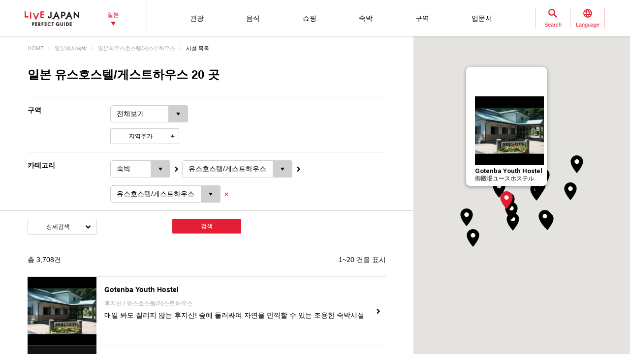

--- FILE ---
content_type: text/html; charset=UTF-8
request_url: https://livejapan.com/ko/spot-list/cate-cs0403001/?sc_lid=lj_pc_spot_top_spotlist_2
body_size: 31750
content:
<!DOCTYPE html>
<html lang="ko">
  <head>
	<meta http-equiv="X-UA-Compatible" content="IE=edge">
	<meta name="viewport" content="width=device-width,initial-scale=1">
	<meta charset="utf-8" />
	<title>2026 일본 유스호스텔/게스트하우스 20선택 - LIVE JAPAN (일본여행정보사이트)</title>
	<meta name="robots" content="index,follow">
	<meta name="title" content="2026 일본 유스호스텔/게스트하우스 20선택 - LIVE JAPAN (일본여행정보사이트)" />
	<meta name="description" content="일본 유스호스텔/게스트하우스 3708 곳을 게재중! LIVE JAPAN에서 시설정보, 사진, 요금을 확인하고 원하는 호텔을 예약해 주세요.">
	<meta name="keywords" content="">
	<meta property="og:type" content="website" />
	<meta property="og:title" content="2026 일본 유스호스텔/게스트하우스 20선택 - LIVE JAPAN" />
	<meta property="og:description" content="일본 유스호스텔/게스트하우스 3708 곳을 게재중! LIVE JAPAN에서 시설정보, 사진, 요금을 확인하고 원하는 호텔을 예약해 주세요." />
	<meta property="og:url" content="https://livejapan.com/ko/spot-list/cate-cs0403001/?sc_lid=lj_pc_spot_top_spotlist_2" />
			<meta property="og:image" content="https://rimage.gnst.jp/livejapan.com/img/sp/ljlogo_ogp.png?20251224175827" />
		<meta property="og:site_name" content="LIVE JAPAN" />
	<meta property="fb:app_id" content="574286576072073" />
	<meta name="twitter:card" content="summary_large_image" />
	<meta name="twitter:site" content="@LiveJapanGuide" />
		<link rel="canonical" href="https://livejapan.com/ko/spot-list/cate-cs0403001/" />
			<link rel="alternate" href="https://livejapan.com/en/spot-list/cate-cs0403001/" hreflang="en" />
			<link rel="alternate" href="https://livejapan.com/zh-cn/spot-list/cate-cs0403001/" hreflang="zh-Hans" />
			<link rel="alternate" href="https://livejapan.com/zh-tw/spot-list/cate-cs0403001/" hreflang="zh-Hant" />
			<link rel="alternate" href="https://livejapan.com/ko/spot-list/cate-cs0403001/" hreflang="ko" />
			<link rel="alternate" href="https://livejapan.com/ja/spot-list/cate-cs0403001/" hreflang="ja" />
		<link type="text/css" rel="stylesheet" href="https://rimage.gnst.jp/livejapan.com/css/pc/app.css?20251224175827" />
	<link rel="apple-touch-icon" href="https://rimage.gnst.jp/livejapan.com/img/sp/ljlogo_icon.jpg?20251224175827" />
	<link rel="apple-touch-icon-precomposed" href="https://rimage.gnst.jp/livejapan.com/img/sp/ljlogo_icon.jpg?20251224175827" />
	<link rel="icon" sizes="192x192" href="https://rimage.gnst.jp/livejapan.com/img/sp/ljlogo_icon.jpg?20251224175827" />
	<link rel="shortcut icon" href="https://rimage.gnst.jp/livejapan.com/img/sp/livejapan.ico?20251224175827" />
	            <script type="application/ld+json">
            {"@context":"http:\/\/schema.org","@type":"WebSite","name":"\uad00\uad11 \uba85\uc18c\u00b7\uccb4\ud5d8 \uac00\uc774\ub4dc - LIVE JAPAN","url":"https:\/\/livejapan.com\/ko\/","alternateName":"LIVE JAPAN","description":"\ud574\uc678 \uad00\uad11\uac1d\uc744 \uc704\ud55c \uc77c\ubcf8\uc758 \uad00\uad11 \uba85\uc18c\uc640 \uccb4\ud5d8 \uc815\ubcf4\ub97c \uc81c\uacf5\ud569\ub2c8\ub2e4! SNS\uc5d0\uc11c\ub3c4 \ub9ce\uc740 \ud654\uc81c\uac00 \ub418\uace0 \uc788\ub294 \ub204\uad6c\ub4e0 \ud55c \ubc88\uc740 \uac00 \ubd10\uc57c \ud560 \uc77c\ubcf8 \uadfc\uad50\uc758 \ub9e4\uc7a5 \uc815\ubcf4\uc640 \uad00\uad11 \uba85\uc18c&\uc774\ubca4\ud2b8, \uae30\ub150\ud488 \uc815\ubcf4\ub97c \ud3ed\ub113\uac8c \uc18c\uac1c\ud569\ub2c8\ub2e4.","potentialAction":{"@type":"SearchAction","target":{"@type":"EntryPoint","urlTemplate":"https:\/\/livejapan.com\/ko\/list\/?q={search_string}"},"query-input":"required name=search_string"}}        </script>
            <script type="application/ld+json">
            {"@context":"http:\/\/schema.org","@graph":[{"@type":"BreadcrumbList","itemListElement":[{"@type":"ListItem","position":1,"item":{"@id":"https:\/\/livejapan.com\/ko\/","name":"HOME"}},{"@type":"ListItem","position":2,"item":{"@id":"https:\/\/livejapan.com\/ko\/go-lodgings\/","name":"\uc77c\ubcf8\uc5d0\uc11c\uc219\ubc15"}},{"@type":"ListItem","position":3,"item":{"@id":"https:\/\/livejapan.com\/ko\/go-lodgings\/go-youth-hostels_m\/go-youth-hostels\/","name":"\uc77c\ubcf8\uc758\uc720\uc2a4\ud638\uc2a4\ud154\/\uac8c\uc2a4\ud2b8\ud558\uc6b0\uc2a4"}},{"@type":"ListItem","position":4,"item":{"@id":"https:\/\/livejapan.com\/ko\/spot-list\/cate-cs0403001\/","name":"\uc2dc\uc124 \ubaa9\ub85d"}}]}]}        </script>
    			<script src="//site.gnavi.co.jp/analysis/gtm_nt.js" async></script>
		<script async type="application/javascript" src="//anymind360.com/js/5092/ats.js"></script>
<script async src="https://securepubads.g.doubleclick.net/tag/js/gpt.js"></script>
<script>
  window.googletag = window.googletag || {cmd: []};
  googletag.cmd.push(function() {
    googletag.defineSlot('/7753536/lj-tko_pc_spotlist_bottom', [
      [728, 90]
    ], 'spotlist-ad_bottom').addService(googletag.pubads());
    googletag.pubads().setCentering(true);
    googletag.pubads().enableSingleRequest();
    googletag.pubads().collapseEmptyDivs();
    googletag.enableServices();
  });
</script>
</head>
  <body>
    <script>
    var __globalState__ = {"domain":"livejapan.com","api_domain":"livejapan.com","env":"","lang":"ko","lang_list":[{"id":"en","name":"English\u202c"},{"id":"zh-cn","name":"\u202a\u7b80\u4f53\u4e2d\u6587"},{"id":"zh-tw","name":"\u7e41\u9ad4\u4e2d\u6587"},{"id":"ko","name":"\ud55c\uad6d\uc5b4\u202c"},{"id":"ja","name":"\u65e5\u672c\u8a9e"}],"label":{"close":"\ub2eb\uae30","search_placeholder":"\uc77c\uc2dd\u3000\uc778\uae30"},"guidance":{"api":"\/ko\/ajax\/guidance\/","error_text":"\uc8c4\uc1a1\ud558\uc9c0\ub9cc \ud398\uc774\uc9c0 \uc815\ubcf4\ub97c \ubd88\ub7ec\uc62c \uc218 \uc5c6\uc2b5\ub2c8\ub2e4.","category":{"tour":{"label":"\uad00\uad11","code":"cl01"},"eat":{"label":"\uc74c\uc2dd","code":"cl02"},"buy":{"label":"\uc1fc\ud551","code":"cl03"},"stay":{"label":"\uc219\ubc15","code":"cl04"}}}};
</script>
<header class="global-header js-global-header">

  <div class="global-header__body">

    <div class="global-header__group">
        <div class="global-header__logo">
          <a href="https://livejapan.com/ko/"></a>
        </div>
      <div class="global-header__area">
        <a class="js-global-header__modal-link" data-code="areall">
          <span>일본<span class="global-header__area-arrow"></span></span>
          <span class="global-header__modal-close">
              <span class="global-header__modal-close-label">close</span>
            </span>
        </a>
      </div>
    </div>

    <div class="global-header__group --right">

        <ul id="global-header__navi" class="global-header__navi">
          <li class="global-header__navi-list">
            <a class="global-header__navi-item js-global-header__modal-link" data-code="cl01" data-measurement="lj_pc_mega_menu_category_cl01">
              <span class="global-header__navi-label">관광</span>
            </a>
          </li>
          <li class="global-header__navi-list">
            <a class="global-header__navi-item js-global-header__modal-link" data-code="cl02" data-measurement="lj_pc_mega_menu_category_cl02">
              <span class="global-header__navi-label">음식</span>
            </a>
          </li>
          <li class="global-header__navi-list">
            <a class="global-header__navi-item js-global-header__modal-link" data-code="cl03" data-measurement="lj_pc_mega_menu_category_cl03">
              <span class="global-header__navi-label">쇼핑</span>
            </a>
          </li>
          <li class="global-header__navi-list">
            <a class="global-header__navi-item js-global-header__modal-link" data-code="cl04" data-measurement="lj_pc_mega_menu_category_cl04">
              <span class="global-header__navi-label">숙박</span>
            </a>
          </li>
          <li class="global-header__navi-list">
            <a class="global-header__navi-item js-global-header__modal-link" data-code="area" data-measurement="lj_pc_mega_menu_area">
              <span class="global-header__navi-label">구역</span>
            </a>
          </li>
          <li class="global-header__navi-list">
            <a class="global-header__navi-item js-global-header__modal-link" data-code="howto" data-measurement="lj_pc_mega_menu_howto">
              <span class="global-header__navi-label">입문서</span>
            </a>
          </li>
        </ul>


      <div class="global-header__function">
        <div class="global-header__function-item">
          <a class="global-header__function-btn js-global-header__modal-link" data-code="search" data-measurement="lj_pc_mega_menu_search">
            <span class="c-ico --spriter--ico--search global-header__function-icon">
               <span class="c-ico__in-label">Search</span>
             </span>
            <span class="global-header__modal-close">
              <span class="global-header__modal-close-label">close</span>
            </span>
          </a>
        </div>
        <div class="global-header__function-item">
          <a data-measurement="lj_pc_mega_menu_lang" data-code="lang" class="js-global-header__modal-link">
            <span class="c-ico --spriter--ico--lang global-header__function-icon">
              <span class="c-ico__in-label">Language</span>
            </span>
            <span class="global-header__modal-close">
              <span class="global-header__modal-close-label">close</span>
            </span>
          </a>
        </div>
      </div>

    </div>
  </div>

  <div class="ui-overlay ui-overlay-dark --init --fullscreen --off js-header-overlay"></div>

  <!-- 検索 -->
  <div class="ui-modal ui-modal-mini --init --off js-global-header__modal-search">
    <form method="get" action="https://livejapan.com/ko/list/" class="search" onsubmit="if (this.q.value=='') return false;">
      <input type="text" name="q" placeholder="일식　인기">
      <button type="submit" class="c-ico --mono-primary-search isClickable"></button>
    </form>
  </div>
  <!--　検索 -->

  <!-- 言語タブ -->
  <div class="ui-modal ui-modal-mini --init --off js-global-header__modal-lang">
    <ul class="header-select">
                  <li class="header-select__item"><a href="https://livejapan.com/en/spot-list/cate-cs0403001/">English‬</a></li>
                        <li class="header-select__item"><a href="https://livejapan.com/zh-cn/spot-list/cate-cs0403001/">‪简体中文</a></li>
                        <li class="header-select__item"><a href="https://livejapan.com/zh-tw/spot-list/cate-cs0403001/">繁體中文</a></li>
                        <li class="header-select__item"><span>한국어‬</span></li>
                        <li class="header-select__item"><a href="https://livejapan.com/ja/spot-list/cate-cs0403001/">日本語</a></li>
              </ul>
  </div>
  <!-- 言語タブ -->

  <!-- areaLL -->
  <div class="ui-modal ui-modal-mini --init --off js-global-header__modal-areall">
    <ul class="header-select">
                  <li class="header-select__item"><span>일본</span></li>
                        <li class="header-select__item"><a href="https://livejapan.com/ko/in-tokyo/?sc_lid=lj_pc_header_area_switch">도쿄</a></li>
                        <li class="header-select__item"><a href="https://livejapan.com/ko/in-kansai/?sc_lid=lj_pc_header_area_switch">간사이</a></li>
                        <li class="header-select__item"><a href="https://livejapan.com/ko/in-hokkaido/?sc_lid=lj_pc_header_area_switch">홋카이도</a></li>
                        <li class="header-select__item"><a href="https://livejapan.com/ko/in-tohoku/?sc_lid=lj_pc_header_area_switch">도호쿠</a></li>
              </ul>
  </div>
  <!-- areaLL-->

  <div class="ui-modal ui-modal-full --init --off js-global-header__modal-megamenu">

    <!-- guidance -->
        <div class="megamenu js-global-header__modal-guidance">
      <div class="l-container --center megamenu__container">
        <div id="megamenu-guidance" class="l-space-L"></div>
      </div>
    </div>
    <!-- guidance -->

    <!-- area -->
        <div class="megamenu js-global-header__modal-area">
      <div class="l-container --center megamenu__container">
        <div class="l-space-L">

          <div class="l-row --align-middle l-space-t-L megamenu__heading --no-border">
            <div class="l-col l-space-r-S --float"><span class="c-ico  --circle-base-area --size-L"></span></div>
            <div class="l-col"><span class="t-h1">구역</span></div>
          </div>

          <div class="megamenu__close isClickable">
            <span class="c-ico --mono-primary-cross --size-S --in-label js-global-header__modal-close"><span class="c-ico__in-label">닫기</span></span>
          </div>

          <ul class="area-map__tab l-space-b-L">
            <li class="js-area-map__menu --active" data-tabid="0"><span>도쿄</span></li>
            <li class="js-area-map__menu" data-tabid="1"><span>간사이</span></li>
            <li class="js-area-map__menu" data-tabid="2"><span>홋카이도</span></li>
            <li class="js-area-map__menu" data-tabid="3"><span>도호쿠</span></li>
          </ul>

          <div class="area-map__map js-area-map__map --active">
                        <div class="c-unit">
                <div class="area-map__body l-space-b-L">
                  <div class="area-map__mapbody --all01"></div>
                  <div class="area-map__areaname">도쿄</div>
                  <div class="area-map__placelist">
                    <div>
                                          <a href="https://livejapan.com/ko/in-tokyo/in-pref-tokyo/in-akihabara/" class="area-map__place --code-as1301003">아키하바라</a>
                                          <span class="area-map__pointer --code-as1301003 --pointer --popular"></span>
                    </div>
                    <div>
                                          <a href="https://livejapan.com/ko/in-tokyo/in-pref-tokyo/in-asakusa/" class="area-map__place --code-as1301004">아사쿠사</a>
                                          <span class="area-map__pointer --code-as1301004 --pointer --popular"></span>
                    </div>
                    <div>
                                          <a href="https://livejapan.com/ko/in-tokyo/in-pref-tokyo/in-ikebukuro/" class="area-map__place --code-as1301010">이케부쿠로</a>
                                          <span class="area-map__pointer --code-as1301010 --pointer --popular"></span>
                    </div>
                    <div>
                                          <a href="https://livejapan.com/ko/in-tokyo/in-pref-tokyo/in-ueno/" class="area-map__place --code-as1301026">우에노</a>
                                          <span class="area-map__pointer --code-as1301026 --pointer --popular"></span>
                    </div>
                    <div>
                                          <a href="https://livejapan.com/ko/in-tokyo/in-pref-tokyo/in-ginza/" class="area-map__place --code-as1301001">긴자</a>
                                          <span class="area-map__pointer --code-as1301001 --pointer --popular"></span>
                    </div>
                    <div>
                                          <a href="https://livejapan.com/ko/in-tokyo/in-pref-tokyo/in-shinjuku/" class="area-map__place --code-as1301011">신주쿠</a>
                                          <span class="area-map__pointer --code-as1301011 --pointer --popular"></span></div>
                    <div>
                                          <a href="https://livejapan.com/ko/in-tokyo/in-pref-tokyo/in-shibuya/" class="area-map__place --code-as1301013">시부야</a>
                                          <span class="area-map__pointer --code-as1301013 --pointer --popular"></span></div>
                    <div>
                                          <a href="https://livejapan.com/ko/in-tokyo/in-pref-tokyo/in-tsukiji/" class="area-map__place --code-as1301025">츠키지</a>
                                          <span class="area-map__pointer --code-as1301025 --pointer --popular"></span></div>
                    <div>
                                          <a href="https://livejapan.com/ko/in-tokyo/in-pref-tokyo/in-tokyo_train_station/" class="area-map__place --code-as1301002">도쿄역</a>
                                          <span class="area-map__pointer --code-as1301002 --pointer --popular"></span>
                    </div>
                    <div>
                                          <a href="https://livejapan.com/ko/in-tokyo/in-pref-tokyo/in-harajuku/" class="area-map__place --code-as1301027">하라주쿠</a>
                                          <span class="area-map__pointer --code-as1301027 --pointer --popular"></span>
                    </div>
                    <div>
                                          <a href="https://livejapan.com/ko/in-tokyo/in-pref-tokyo/in-roppongi/" class="area-map__place --code-as1301006">롯폰기</a>
                                          <span class="area-map__pointer --code-as1301006 --pointer --popular"></span>
                    </div>
                    <div>
                                          <a href="https://livejapan.com/ko/in-tokyo/in-pref-tokyo/in-itabashi_nerima/spot-list/area-as1301020/" class="area-map__place --code-as1301020">이타바시/네리마</a>
                                          <span class="area-map__pointer --code-as1301020 --pointer "></span>
                    </div>
                    <div>
                                          <a href="https://livejapan.com/ko/in-tokyo/in-pref-tokyo/in-ebisu_nakameguro/spot-list/area-as1301014/" class="area-map__place --code-as1301014">에비스/나카메구로</a>
                                          <span class="area-map__pointer --code-as1301014 --pointer "></span>
                    </div>
                    <div>
                                          <a href="https://livejapan.com/ko/in-tokyo/in-pref-tokyo/in-okubo_takadanobaba/spot-list/area-as1301012/" class="area-map__place --code-as1301012">오쿠보/다카다노바바</a>
                                          <span class="area-map__pointer --code-as1301012 --pointer "></span>
                    </div>
                    <div>
                                          <a href="https://livejapan.com/ko/in-tokyo/in-pref-tokyo/in-odaiba/spot-list/area-as1301008/" class="area-map__place --code-as1301008">오다이바</a>
                                          <span class="area-map__pointer --code-as1301008 --pointer "></span>
                    </div>
                    <div>
                                          <a href="https://livejapan.com/ko/in-tokyo/in-pref-tokyo/in-kagurazaka/spot-list/area-as1301007/" class="area-map__place --code-as1301007">가구라자카</a>
                                          <span class="area-map__pointer --code-as1301007 --pointer "></span></div>
                    <div>
                                          <a href="https://livejapan.com/ko/in-tokyo/in-pref-tokyo/in-kichijoji/spot-list/area-as1301019/" class="area-map__place --code-as1301019">
                        <span class="c-ico --mono-base-arrow2 --align-c --rotate-270 --size-XXS l-space-r-XXS"></span>키치죠지                      </a>
                                        </div>
                    <div>
                                          <a href="https://livejapan.com/ko/in-tokyo/in-pref-tokyo/in-shinagawa/spot-list/area-as1301015/" class="area-map__place --code-as1301015">시나가와</a>
                                          <span class="area-map__pointer --code-as1301015 --pointer "></span>
                    </div>
                    <div>
                                          <a href="https://livejapan.com/ko/in-tokyo/in-pref-tokyo/in-shibamata_kita-senju_kameari/spot-list/area-as1301021/" class="area-map__place --code-as1301021">
                        <span class="c-ico --mono-base-arrow2 --align-c --rotate-90 --size-XXS l-space-r-XXS"></span>시바마타/기타센주/가메아리                      </a>
                                        </div>
                    <div>
                                          <a href="https://livejapan.com/ko/in-tokyo/in-pref-tokyo/in-shimokitazawa/spot-list/area-as1301018/" class="area-map__place --code-as1301018">시모키타자와</a>
                                          <span class="area-map__pointer --code-as1301018 --pointer "></span>
                    </div>
                    <div>
                                          <a href="https://livejapan.com/ko/in-tokyo/in-pref-tokyo/in-jiyugaoka/spot-list/area-as1301017/" class="area-map__place --code-as1301017">지유가오카</a>
                                          <span class="area-map__pointer --code-as1301017 --pointer "></span>
                    </div>
                    <div>
                                          <a href="https://livejapan.com/ko/in-tokyo/in-pref-tokyo/in-shimbashi/spot-list/area-as1301009/" class="area-map__place --code-as1301009">신바시</a>
                                          <span class="area-map__pointer --code-as1301009 --pointer "></span>
                    </div>
                    <div>
                                          <a href="https://livejapan.com/ko/in-tokyo/in-pref-tokyo/in-mount_takao/spot-list/area-as1301023/" class="area-map__place --code-as1301023">
                        <span class="c-ico --mono-base-arrow2 --align-c --rotate-270 --size-XXS l-space-r-XXS"></span>다카오산                      </a>
                                        </div>
                    <div>
                                          <a href="https://livejapan.com/ko/in-tokyo/in-pref-tokyo/in-ningyocho_monzen-nakacho_kasai/spot-list/area-as1301022/" class="area-map__place --code-as1301022">닌교쵸/몬젠나카쵸/카사이</a>
                                          <span class="area-map__pointer --code-as1301022 --pointer "></span>
                    </div>
                    <div>
                                          <a href="https://livejapan.com/ko/in-tokyo/in-pref-tokyo/in-haneda/spot-list/area-as1301016/" class="area-map__place --code-as1301016">
                        <span class="c-ico --mono-base-airplane --align-c --rotate-180 --size-XXS l-space-r-XXS"></span>하네다                      </a>
                                        </div>
                    <div>
                                          <a href="https://livejapan.com/ko/in-tokyo/in-pref-tokyo/in-ryogoku_skytree-tokyo/spot-list/area-as1301005/" class="area-map__place --code-as1301005">료고쿠/도쿄스카이트리</a>
                                          <span class="area-map__pointer --code-as1301005 --pointer "></span>
                    </div>
                    <div>
                                          <a href="https://livejapan.com/ko/in-tokyo/in-pref-tokyo/in-tokyo_suburbs/spot-list/area-as1301024/" class="area-map__place --code-as1301024">도쿄교외</a>
                                          <span class="area-map__pointer --code-as1301024 --pointer "></span>
                    </div>
                    <div>
                                          <a href="https://livejapan.com/ko/in-tokyo/in-pref-chiba/in-narita/spot-list/area-as1201001/" class="area-map__place --code-as1201001">
                        <span class="c-ico --mono-base-airplane --align-c --rotate-45 --size-XXS l-space-r-XXS"></span>나리타                      </a>
                                        </div>
                    <div>
                                          <a href="https://livejapan.com/ko/in-tokyo/in-pref-chiba/in-chiba_suburbs/spot-list/area-as1201002/" class="area-map__place --code-as1201002">지바 근교</a>
                                          <span class="area-map__pointer --code-as1201002 --pointer "></span>
                    </div>
                    <div>
                                          <a href="https://livejapan.com/ko/in-tokyo/in-pref-kanagawa/in-kamakura/spot-list/area-as1401003/" class="area-map__place --code-as1401003">가마쿠라</a>
                                          <span class="area-map__pointer --code-as1401003 --pointer "></span>
                    </div>
                    <div>
                                          <a href="https://livejapan.com/ko/in-tokyo/in-pref-kanagawa/in-kawasaki/spot-list/area-as1401005/" class="area-map__place --code-as1401005">가와사키</a>
                                          <span class="area-map__pointer --code-as1401005 --pointer "></span>
                    </div>
                    <div>
                                          <a href="https://livejapan.com/ko/in-tokyo/in-pref-kanagawa/in-hakone_odawara/" class="area-map__place --code-as1401004">하코네/오다와라</a>
                                          <span class="area-map__pointer --code-as1401004 --pointer --popular"></span>
                    </div>
                    <div>
                                          <a href="https://livejapan.com/ko/in-tokyo/in-pref-kanagawa/in-minatomirai21_chinatown/spot-list/area-as1401002/" class="area-map__place --code-as1401002">미나토미라이/주카가이</a>
                                          <span class="area-map__pointer --code-as1401002 --pointer "></span>
                    </div>
                    <div>
                                          <a href="https://livejapan.com/ko/in-tokyo/in-pref-kanagawa/in-yokohama/spot-list/area-as1401001/" class="area-map__place --code-as1401001">요코하마</a>
                                          <span class="area-map__pointer --code-as1401001 --pointer "></span>
                    </div>
                    <div>
                                          <a href="https://livejapan.com/ko/in-tokyo/in-pref-kanagawa/in-kanagawa_suburbs/spot-list/area-as1401006/" class="area-map__place --code-as1401006">가나가와 근교</a>
                                          <span class="area-map__pointer --code-as1401006 --pointer "></span>
                    </div>
                    <div>
                                          <a href="https://livejapan.com/ko/in-tokyo/in-pref-saitama/in-saitama_suburbs/spot-list/area-as1101001/" class="area-map__place --code-as1101001">사이타마 근교</a>
                                          <span class="area-map__pointer --code-as1101001 --pointer "></span>
                    </div>
                    <div>
                                          <a href="https://livejapan.com/ko/in-tokyo/in-pref-tochigi/in-nikko/" class="area-map__place --code-as0901001">닛코</a>
                                          <span class="area-map__pointer --code-as0901001 --pointer --popular"></span>
                    </div>
                    <div>
                                          <a href="https://livejapan.com/ko/in-tokyo/in-pref-tochigi/in-tochigi_suburbs/spot-list/area-as0901002/" class="area-map__place --code-as0901002">도치기 근교</a>
                                          <span class="area-map__pointer --code-as0901002 --pointer "></span>
                    </div>
                    <div>
                                          <a href="https://livejapan.com/ko/in-tokyo/in-pref-gunma/in-gunma_suburbs/spot-list/area-as1001001/" class="area-map__place --code-as1001001">군마 근교</a>
                                          <span class="area-map__pointer --code-as1001001 --pointer "></span>
                    </div>
                    <div>
                                          <a href="https://livejapan.com/ko/in-tokyo/in-pref-ibaraki/in-ibaraki_suburbs/spot-list/area-as0801001/" class="area-map__place --code-as0801001">이바라키 근교</a>
                                          <span class="area-map__pointer --code-as0801001 --pointer "></span>
                    </div>
                    <div>
                                          <a href="https://livejapan.com/ko/in-tokyo/in-pref-fuji_mountain/in-mount_fuji/" class="area-map__place --code-as9901001">후지산</a>
                                          <span class="area-map__pointer --code-as9901001 --pointer --popular"></span>
                    </div>
                    <div>
                                          <a href="https://livejapan.com/ko/in-tokyo/in-pref-shizuoka/in-atami/" class="area-map__place --code-as2201001">아타미</a>
                                          <span class="area-map__pointer --code-as2201001 --pointer --popular"></span>
                    </div>
                    <div>
                                          <a href="https://livejapan.com/ko/in-tokyo/in-pref-shizuoka/in-shizuoka_suburbs/spot-list/area-as2201099/" class="area-map__place --code-as2201099">시즈오카 근교</a>
                                          <span class="area-map__pointer --code-as2201099 --pointer "></span>
                    </div>
                  </div>
                </div>
              </div>
              <div class="c-unit l-space-b-L">
                <div class="c-heading__body l-space-XL">
                  <span class="t-h2">Tokyo Region - Greater Tokyo Area -</span>
                </div>
                <div class="l-grid --double">
                  <div class="l-grid__item">
                    <div class="l-space-b-XL">
                      <div class="c-heading__body l-space-b-M"><span class="t-h2 t-color-secondary">지바</span></div>
                      <div class="c-group">
                        <div class="c-group__body">
                          <div class="c-group__item t-size-L t-weight-bold">
                                                      <a href="https://livejapan.com/ko/in-tokyo/in-pref-chiba/in-narita/spot-list/area-as1201001/">나리타</a>
                                                    </div>
                        </div>
                        <div class="c-group__body">
                          <div class="c-group__item t-size-L t-weight-bold">
                                                      <a href="https://livejapan.com/ko/in-tokyo/in-pref-chiba/in-chiba_suburbs/spot-list/area-as1201002/">지바 근교</a>
                                                    </div>
                        </div>
                      </div>
                    </div>
                    <div class="l-space-b-XL">
                      <div class="c-heading__body l-space-b-M"><span class="t-h2 t-color-secondary">사이타마</span></div>
                      <div class="c-group">
                        <div class="c-group__body">
                          <div class="c-group__item t-size-L t-weight-bold">
                                                      <a href="https://livejapan.com/ko/in-tokyo/in-pref-saitama/in-saitama_suburbs/spot-list/area-as1101001/">사이타마 근교</a>
                                                    </div>
                        </div>
                      </div>
                    </div>
                    <div class="l-space-b-XL">
                      <div class="c-heading__body l-space-b-M"><span class="t-h2 t-color-secondary">도치기</span></div>
                      <div class="c-group">
                        <div class="c-group__body">
                          <div class="c-group__item t-size-L t-weight-bold">
                                                      <a href="https://livejapan.com/ko/in-tokyo/in-pref-tochigi/in-nikko/">닛코</a>
                                                    </div>
                        </div>
                        <div class="c-group__body">
                          <div class="c-group__item t-size-L t-weight-bold">
                                                      <a href="https://livejapan.com/ko/in-tokyo/in-pref-tochigi/in-tochigi_suburbs/spot-list/area-as0901002/">도치기 근교</a>
                                                    </div>
                        </div>
                      </div>
                    </div>
                    <div class="l-space-b-XL">
                      <div class="c-heading__body l-space-b-M"><span class="t-h2 t-color-secondary">군마</span></div>
                      <div class="c-group">
                        <div class="c-group__body">
                          <div class="c-group__item t-size-L t-weight-bold">
                                                      <a href="https://livejapan.com/ko/in-tokyo/in-pref-gunma/in-gunma_suburbs/spot-list/area-as1001001/">군마 근교</a>
                                                    </div>
                        </div>
                      </div>
                    </div>
                  </div>
                  <div class="l-grid__item">
                    <div class="l-space-b-XL">
                      <div class="c-heading__body l-space-b-M"><span class="t-h2 t-color-secondary">가나가와</span></div>
                      <div class="c-group l-space-b-M">
                        <div class="c-group__body">
                          <div class="c-group__item t-size-L t-weight-bold">
                                                      <a href="https://livejapan.com/ko/in-tokyo/in-pref-kanagawa/in-yokohama/spot-list/area-as1401001/">요코하마</a>
                                                    </div>
                        </div>
                        <div class="c-group__body">
                          <div class="c-group__item t-size-L t-weight-bold">
                                                      <a href="https://livejapan.com/ko/in-tokyo/in-pref-kanagawa/in-minatomirai21_chinatown/spot-list/area-as1401002/">미나토미라이/주카가이</a>
                                                    </div>
                        </div>
                      </div>
                      <div class="c-group l-space-b-M">
                        <div class="c-group__body">
                          <div class="c-group__item t-size-L t-weight-bold">
                                                      <a href="https://livejapan.com/ko/in-tokyo/in-pref-kanagawa/in-kamakura/spot-list/area-as1401003/">가마쿠라</a>
                                                    </div>
                        </div>
                        <div class="c-group__body">
                          <div class="c-group__item t-size-L t-weight-bold">
                                                      <a href="https://livejapan.com/ko/in-tokyo/in-pref-kanagawa/in-hakone_odawara/">하코네/오다와라</a>
                                                    </div>
                        </div>
                        <div class="c-group__body">
                          <div class="c-group__item t-size-L t-weight-bold">
                                                      <a href="https://livejapan.com/ko/in-tokyo/in-pref-kanagawa/in-kawasaki/spot-list/area-as1401005/">가와사키</a>
                                                    </div>
                        </div>
                      </div>
                      <div class="c-group">
                        <div class="c-group__body">
                          <div class="c-group__item t-size-L t-weight-bold">
                                                      <a href="https://livejapan.com/ko/in-tokyo/in-pref-kanagawa/in-kanagawa_suburbs/spot-list/area-as1401006/">가나가와 근교</a>
                                                    </div>
                        </div>
                      </div>
                    </div>
                    <div class="l-space-b-XL">
                      <div class="c-heading__body l-space-b-M"><span class="t-h2 t-color-secondary">이바라키</span></div>
                      <div class="c-group">
                        <div class="c-group__body">
                          <div class="c-group__item t-size-L t-weight-bold">
                                                      <a href="https://livejapan.com/ko/in-tokyo/in-pref-ibaraki/in-ibaraki_suburbs/spot-list/area-as0801001/">이바라키 근교</a>
                                                    </div>
                        </div>
                      </div>
                    </div>
                    <div class="l-space-b-XL">
                      <div class="c-heading__body l-space-b-M"><span class="t-h2 t-color-secondary">후지산</span></div>
                      <div class="c-group">
                        <div class="c-group__body">
                          <div class="c-group__item t-size-L t-weight-bold">
                                                      <a href="https://livejapan.com/ko/in-tokyo/in-pref-fuji_mountain/in-mount_fuji/">후지산</a>
                                                    </div>
                        </div>
                      </div>
                    </div>
                    <div class="l-space-b-XL">
                      <div class="c-heading__body l-space-b-M"><span class="t-h2 t-color-secondary">시즈오카</span></div>
                      <div class="c-group">
                        <div class="c-group__body">
                          <div class="c-group__item t-size-L t-weight-bold">
                                                      <a href="https://livejapan.com/ko/in-tokyo/in-pref-shizuoka/in-atami/">아타미</a>
                                                    </div>
                        </div>
                        <div class="c-group__body">
                          <div class="c-group__item t-size-L t-weight-bold">
                                                      <a href="https://livejapan.com/ko/in-tokyo/in-pref-shizuoka/in-shizuoka_suburbs/spot-list/area-as2201099/">시즈오카 근교</a>
                                                    </div>
                        </div>
                      </div>
                    </div>
                  </div>
                </div>
              </div>
          </div>
          <div class="area-map__map js-area-map__map">
                        <div class="c-unit">
                <div class="area-map__body l-space-b-L">
                  <div class="area-map__mapbody">
                    <img src="https://rimage.gnst.jp/livejapan.com/assets/svg/map_kansai.svg?20251224175827" alt="간사이" width="980" height="600">
                  </div>
                  <div class="area-map__areaname">간사이</div>
                  <div class="area-map__placelist">
                    <div>
                                          <a href="https://livejapan.com/ko/in-kansai/in-pref-hyogo/in-kobe_sannomiya_kitano/" class="area-map__place --code-as2801001">고베/산노미야/기타노</a>
                                          <span class="area-map__pointer --code-as2801001 --pointer --popular"></span>
                    </div>
                    <div>
                                          <a href="https://livejapan.com/ko/in-kansai/in-pref-nara/in-nara_ikoma_tenri/" class="area-map__place --code-as2901001">나라/이코마/덴리</a>
                                          <span class="area-map__pointer --code-as2901001 --pointer --popular"></span>
                    </div>
                    <div>
                                          <a href="https://livejapan.com/ko/in-kansai/in-pref-hyogo/in-nishinomiya_koshien-stadium_amagasaki/spot-list/area-as2801003/" class="area-map__place --code-as2801003">니시노미야/고시엔/아마가사키</a>
                                          <span class="area-map__pointer --code-as2801003 --pointer"></span>
                    </div>
                    <div>
                                          <a href="https://livejapan.com/ko/in-kansai/in-pref-kyoto/in-kurama_kifune/spot-list/area-as2601007/" class="area-map__place --code-as2601007">구라마/기부네</a>
                                          <span class="area-map__pointer --code-as2601007 --pointer"></span>
                    </div>
                    <div>
                                          <a href="https://livejapan.com/ko/in-kansai/in-pref-shiga/in-otsu_kusatsu/spot-list/area-as2501001/" class="area-map__place --code-as2501001">오쓰/구사쓰</a>
                                          <span class="area-map__pointer --code-as2501001 --pointer"></span>
                    </div>
                    <div>
                                          <a href="https://livejapan.com/ko/in-kansai/in-pref-hyogo/in-arima-onsen_mt-rokko/spot-list/area-as2801002/" class="area-map__place --code-as2801002">아리마 온천/롯코산</a>
                                          <span class="area-map__pointer --code-as2801002 --pointer"></span>
                    </div>
                    <div>
                                          <a href="https://livejapan.com/ko/in-kansai/in-pref-osaka/in-kansai-airport/spot-list/area-as2701008/" class="area-map__place --code-as2701008">간사이 공항</a>
                                          <span class="area-map__pointer --code-as2701008 --pointer "></span>
                    </div>
                    <div>
                                          <a href="https://livejapan.com/ko/in-kansai/in-pref-wakayama/in-wakayama_koyasan/spot-list/area-as3001001/" class="area-map__place --code-as3001001">와카야마/고야산</a>
                                          <span class="area-map__pointer --code-as3001001 --pointer "></span>
                    </div>
                    <div>
                                          <a href="https://livejapan.com/ko/in-kansai/in-pref-wakayama/in-kumano-kodo_shingu_shirahama/spot-list/area-as3001002/" class="area-map__place --code-as3001002">구마노 고도/신구/시라하마</a>
                                          <span class="area-map__pointer --code-as3001002 --pointer "></span>
                    </div>
                    <div>
                                          <a href="https://livejapan.com/ko/in-kansai/in-pref-mie/in-ise_toba_shima/spot-list/area-as2401003/" class="area-map__place --code-as2401003">이세/도바/시마</a>
                                          <span class="area-map__pointer --code-as2401003 --pointer "></span>
                    </div>
                    <div>
                                          <a href="https://livejapan.com/ko/in-kansai/in-pref-kyoto/in-kinkakuji-temple_kitayama/spot-list/area-as2601005/" class="area-map__place --code-as2601005">킨카쿠지/호쿠잔</a>
                                          <span class="area-map__pointer --code-as2601005 --pointer "></span>
                    </div>
                    <div>
                                          <a href="https://livejapan.com/ko/in-kansai/in-pref-osaka/in-osaka-castle_tenmabashi_kyobashi/spot-list/area-as2701003/" class="area-map__place --code-as2701003">오사카 성/덴마바시/교바시</a>
                                          <span class="area-map__pointer --code-as2701003 --pointer "></span>
                    </div>
                     <div>
                                          <a href="https://livejapan.com/ko/in-kansai/in-pref-kyoto/in-nijo-castle_kyoto-imperial-palace/spot-list/area-as2601002/" class="area-map__place --code-as2601002">니조성/교토 고쇼</a>
                                          <span class="area-map__pointer --code-as2601002 --pointer "></span>
                    </div>
                    <div>
                                          <a href="https://livejapan.com/ko/in-kansai/in-pref-kyoto/in-ginkakuji-temple_nanzenji-temple/spot-list/area-as2601009/" class="area-map__place --code-as2601009">긴카쿠지/난젠지</a>
                                          <span class="area-map__pointer --code-as2601009 --pointer "></span>
                    </div>
                    <div>
                                          <a href="https://livejapan.com/ko/in-kansai/in-pref-kyoto/in-gion_kawaramachi_kiyomizu-dera-temple/" class="area-map__place --code-as2601004">기온/가와라마치/기요미즈데라</a>
                                          <span class="area-map__pointer --code-as2601004 --pointer --popular "></span>
                    </div>
                    <div>
                                          <a href="https://livejapan.com/ko/in-kansai/in-pref-kyoto/in-arashiyama_uzumasa/" class="area-map__place --code-as2601001">아라시야마/우즈마사</a>
                                          <span class="area-map__pointer --code-as2601001 --pointer --popular "></span>
                    </div>
                    <div>
                                          <a href="https://livejapan.com/ko/in-kansai/in-pref-kyoto/in-kyoto-station_to-ji-temple/" class="area-map__place --code-as2601003">교토 역/도지</a>
                                          <span class="area-map__pointer --code-as2601003 --pointer --popular "></span>
                    </div>
                    <div>
                                          <a href="https://livejapan.com/ko/in-kansai/in-pref-kyoto/in-fushimi_uji/spot-list/area-as2601006/" class="area-map__place --code-as2601006">후시미/우지</a>
                                          <span class="area-map__pointer --code-as2601006 --pointer "></span>
                    </div>
                    <div>
                                          <a href="https://livejapan.com/ko/in-kansai/in-pref-osaka/in-umeda_osaka-station_kitashinchi/" class="area-map__place --code-as2701001">우메다/오사카 역/기타신치</a>
                                          <span class="area-map__pointer --code-as2701001 --pointer --popular "></span>
                    </div>
                    <div>
                                          <a href="https://livejapan.com/ko/in-kansai/in-pref-osaka/in-shin-osaka/spot-list/area-as2701006/" class="area-map__place --code-as2701006">신 오사카</a>
                                          <span class="area-map__pointer --code-as2701006 --pointer "></span>
                    </div>
                    <div>
                                          <a href="https://livejapan.com/ko/in-kansai/in-pref-osaka/in-osaka-castle_tenmabashi_kyobashi/spot-list/area-as2701003/" class="area-map__place --code-as2701003">오사카 성/덴마바시/교바시</a>
                                          <span class="area-map__pointer --code-as2701003 --pointer "></span>
                    </div>
                    <div>
                                          <a href="https://livejapan.com/ko/in-kansai/in-pref-osaka/in-shinsekai_tennouji_tsuruhashi/" class="area-map__place --code-as2701004">신세카이/덴노지/쓰루하시</a>
                                          <span class="area-map__pointer --code-as2701004 --pointer --popular "></span>
                    </div>
                    <div>
                                          <a href="https://livejapan.com/ko/in-kansai/in-pref-osaka/in-usj_nanko-port/" class="area-map__place --code-as2701005">USJ/난코</a>
                                          <span class="area-map__pointer --code-as2701005 --pointer --popular "></span>
                    </div>
                    <div>
                                          <a href="https://livejapan.com/ko/in-kansai/in-pref-osaka/in-namba_dotonbori_shinsaibashi/" class="area-map__place --code-as2701002">난바/도톤보리/신사이바시</a>
                                          <span class="area-map__pointer --code-as2701002 --pointer --popular "></span>
                    </div>
                    <div>
                                          <a href="https://livejapan.com/ko/in-kansai/in-pref-osaka/in-sakai/spot-list/area-as2701007/" class="area-map__place --code-as2701007">사카이</a>
                                          <span class="area-map__pointer --code-as2701007 --pointer "></span>
                    </div>
                  </div>
                </div>
              </div>
              <div class="c-unit l-space-b-L">
                <div class="c-heading__body l-space-XL">
                  <span class="t-h2">Kansai Region - Greater Kansai Area -</span>
                </div>
                <div class="l-grid --double">
                  <div class="l-grid__item">
                    <div class="l-space-b-XL">
                      <div class="c-heading__body l-space-b-M"><span class="t-h2 t-color-secondary">오사카</span></div>
                      <div class="c-group">
                        <div class="c-group__body">
                          <div class="c-group__item t-size-L t-weight-bold">
                                                      <a href="https://livejapan.com/ko/in-kansai/in-pref-osaka/in-osaka-suburbs/spot-list/area-as2701009/">오사카 근교</a>
                                                    </div>
                        </div>
                      </div>
                    </div>
                    <div class="l-space-b-XL">
                      <div class="c-heading__body l-space-b-M"><span class="t-h2 t-color-secondary">교토</span></div>
                      <div class="c-group">
                        <div class="c-group__body">
                          <div class="c-group__item t-size-L t-weight-bold">
                                                      <a href="https://livejapan.com/ko/in-kansai/in-pref-kyoto/in-amanohashidate/spot-list/area-as2601008/">아마노하시다테</a>
                                                    </div>
                        </div>
                        <div class="c-group__body">
                          <div class="c-group__item t-size-L t-weight-bold">
                                                      <a href="https://livejapan.com/ko/in-kansai/in-pref-kyoto/in-kyoto-suburbs/spot-list/area-as2601010/">교토 근교</a>
                                                    </div>
                        </div>
                      </div>
                    </div>
                    <div class="l-space-b-XL">
                      <div class="c-heading__body l-space-b-M"><span class="t-h2 t-color-secondary">효고</span></div>
                      <div class="c-group">
                        <div class="c-group__body">
                          <div class="c-group__item t-size-L t-weight-bold">
                                                      <a href="https://livejapan.com/ko/in-kansai/in-pref-hyogo/in-awaji-island_maiko/spot-list/area-as2801004/">아와지시마/마이코</a>
                                                    </div>
                        </div>
                        <div class="c-group__body">
                          <div class="c-group__item t-size-L t-weight-bold">
                                                      <a href="https://livejapan.com/ko/in-kansai/in-pref-hyogo/in-himeji_akashi/spot-list/area-as2801005/">히메지/아카시</a>
                                                    </div>
                        </div>
                        <div class="c-group__body">
                          <div class="c-group__item t-size-L t-weight-bold">
                                                      <a href="https://livejapan.com/ko/in-kansai/in-pref-hyogo/in-kinosaki-onsen/spot-list/area-as2801006/">기노사키 온천</a>
                                                    </div>
                        </div>
                         <div class="c-group__body">
                          <div class="c-group__item t-size-L t-weight-bold">
                                                      <a href="https://livejapan.com/ko/in-kansai/in-pref-hyogo/in-hyogo-suburbs/spot-list/area-as2801007/">효고 근교</a>
                                                    </div>
                        </div>
                      </div>
                    </div>
                    <div class="l-space-b-XL">
                      <div class="c-heading__body l-space-b-M"><span class="t-h2 t-color-secondary">나라</span></div>
                      <div class="c-group">
                        <div class="c-group__body">
                          <div class="c-group__item t-size-L t-weight-bold">
                                                      <a href="https://livejapan.com/ko/in-kansai/in-pref-nara/in-asuka_horyuji-temple/spot-list/area-as2901002/">아스카/호류지</a>
                                                    </div>
                        </div>
                         <div class="c-group__body">
                          <div class="c-group__item t-size-L t-weight-bold">
                                                      <a href="https://livejapan.com/ko/in-kansai/in-pref-nara/in-nara-suburbs/spot-list/area-as2901003/">나라 근교</a>
                                                    </div>
                        </div>
                      </div>
                    </div>
                  </div>
                  <div class="l-grid__item">
                    <div class="l-space-b-XL">
                      <div class="c-heading__body l-space-b-M"><span class="t-h2 t-color-secondary">시가</span></div>
                      <div class="c-group l-space-b-M">
                        <div class="c-group__body">
                          <div class="c-group__item t-size-L t-weight-bold">
                                                      <a href="https://livejapan.com/ko/in-kansai/in-pref-shiga/in-hikone_nagahama/spot-list/area-as2501002/">히코네/나가하마</a>
                                                    </div>
                        </div>
                        <div class="c-group__body">
                          <div class="c-group__item t-size-L t-weight-bold">
                                                      <a href="https://livejapan.com/ko/in-kansai/in-pref-shiga/in-shiga-suburbs/spot-list/area-as2501003/">시가 근교</a>
                                                    </div>
                        </div>
                      </div>
                    </div>
                    <div class="l-space-b-XL">
                      <div class="c-heading__body l-space-b-M"><span class="t-h2 t-color-secondary">와카야마</span></div>
                      <div class="c-group">
                        <div class="c-group__body">
                          <div class="c-group__item t-size-L t-weight-bold">
                                                      <a href="https://livejapan.com/ko/in-kansai/in-pref-wakayama/in-wakayama-suburbs/spot-list/area-as3001003/">와카야마 근교</a>
                                                    </div>
                        </div>
                      </div>
                    </div>



                    <div class="l-space-b-XL">
                      <div class="c-heading__body l-space-b-M"><span class="t-h2 t-color-secondary">미에</span></div>
                      <div class="c-group">
                        <div class="c-group__body">
                          <div class="c-group__item t-size-L t-weight-bold">
                                                      <a href="https://livejapan.com/ko/in-kansai/in-pref-mie/in-suzuka_yokkaichi/spot-list/area-as2401001/">스즈카/욧카이치</a>
                                                    </div>
                        </div>
                        <div class="c-group__body">
                          <div class="c-group__item t-size-L t-weight-bold">
                                                      <a href="https://livejapan.com/ko/in-kansai/in-pref-mie/in-matsuzaka_tsu/spot-list/area-as2401002/">마쓰자카/쓰</a>
                                                    </div>
                        </div>
                        <div class="c-group__body">
                          <div class="c-group__item t-size-L t-weight-bold">
                                                      <a href="https://livejapan.com/ko/in-kansai/in-pref-mie/in-mie-suburbs/spot-list/area-as2401004/">미에 근교</a>
                                                    </div>
                        </div>
                      </div>
                    </div>
                </div>
              </div>
            </div>
          </div>
          <div class="area-map__map js-area-map__map">
                        <div class="c-unit">
                <div class="area-map__body l-space-b-L">
                  <div class="area-map__mapbody">
                    <img src="https://rimage.gnst.jp/livejapan.com/assets/svg/map_hokkaido.svg?20251224175827" alt="홋카이도" width="980" height="600">
                  </div>
                  <div class="area-map__areaname">홋카이도</div>
                  <div class="area-map__placelist">
                    <div>
                                          <a href="https://livejapan.com/ko/in-hokkaido/in-pref-hokkaido/in-asahikawa/" class="area-map__place --no-ellipsis --code-as0101009">아사히카와</a>
                                          <span class="area-map__pointer --code-as0101009 --pointer --popular"></span>
                    </div>
                    <div>
                                          <a href="https://livejapan.com/ko/in-hokkaido/in-pref-hokkaido/in-otaru/" class="area-map__place --no-ellipsis --code-as0101003">오타루</a>
                                          <span class="area-map__pointer --code-as0101003 --pointer --popular"></span>
                    </div>
                    <div>
                                          <a href="https://livejapan.com/ko/in-hokkaido/in-pref-hokkaido/in-niseko_rusutsu/" class="area-map__place --no-ellipsis --code-as0101007">니세코/루스츠</a>
                                          <span class="area-map__pointer --code-as0101007 --pointer --popular"></span>
                    </div>
                    <div>
                                          <a href="https://livejapan.com/ko/in-hokkaido/in-pref-hokkaido/in-noboribetsu_lake-toya/" class="area-map__place --no-ellipsis --code-as0101004">노보리베츠/도야호</a>
                                          <span class="area-map__pointer --code-as0101004 --pointer --popular"></span>
                    </div>
                    <div>
                                          <a href="https://livejapan.com/ko/in-hokkaido/in-pref-hokkaido/in-sapporo_chitose/" class="area-map__place --no-ellipsis --code-as0101001">삿포로/치토세</a>
                                          <span class="area-map__pointer --code-as0101001 --pointer --popular"></span>
                    </div>
                    <div>
                                          <a href="https://livejapan.com/ko/in-hokkaido/in-pref-hokkaido/in-hakodate/" class="area-map__place --no-ellipsis --code-as0101006">하코다테</a>
                                          <span class="area-map__pointer --code-as0101006 --pointer --popular"></span>
                    </div>
                    <div>
                                          <a href="https://livejapan.com/ko/in-hokkaido/in-pref-hokkaido/in-furano_biei_sounkyo/" class="area-map__place --no-ellipsis --code-as0101002">후라노/비에이/소운쿄</a>
                                          <span class="area-map__pointer --code-as0101002 --pointer --popular"></span>
                    </div>
                    <div>
                                          <a href="https://livejapan.com/ko/in-hokkaido/in-pref-hokkaido/in-wakkanai/spot-list/area-as0101010/" class="area-map__place --no-ellipsis --code-as0101010">왓카나이</a>
                                          <span class="area-map__pointer --code-as0101010 --pointer"></span>
                    </div>
                    <div>
                                          <a href="https://livejapan.com/ko/in-hokkaido/in-pref-hokkaido/in-shiretoko/spot-list/area-as0101012/" class="area-map__place --no-ellipsis --code-as0101012">시레토코</a>
                                          <span class="area-map__pointer --code-as0101012 --pointer"></span>
                    </div>
                    <div>
                                          <a href="https://livejapan.com/ko/in-hokkaido/in-pref-hokkaido/in-abashiri/spot-list/area-as0101011/" class="area-map__place --no-ellipsis --code-as0101011">아바시리</a>
                                          <span class="area-map__pointer --code-as0101011 --pointer"></span>
                    </div>
                    <div>
                                          <a href="https://livejapan.com/ko/in-hokkaido/in-pref-hokkaido/in-tomakomai/spot-list/area-as0101013/" class="area-map__place --no-ellipsis --code-as0101013">도마코마이</a>
                                          <span class="area-map__pointer --code-as0101013 --pointer"></span>
                    </div>
                    <div>
                                          <a href="https://livejapan.com/ko/in-hokkaido/in-pref-hokkaido/in-obihiro/spot-list/area-as0101008/" class="area-map__place --no-ellipsis --code-as0101008">오비히로</a>
                                          <span class="area-map__pointer --code-as0101008 --pointer"></span>
                    </div>
                    <div>
                                          <a href="https://livejapan.com/ko/in-hokkaido/in-pref-hokkaido/in-kushiro/spot-list/area-as0101005/" class="area-map__place --no-ellipsis --code-as0101005">구시로</a>
                                          <span class="area-map__pointer --code-as0101005 --pointer"></span>
                    </div>
                  </div>
                </div>
              </div>
          </div>
          <div class="area-map__map js-area-map__map">
                        <div class="c-unit">
                <div class="area-map__body l-space-b-L">
                  <div class="area-map__mapbody">
                    <img src="https://rimage.gnst.jp/livejapan.com/assets/svg/map_tohoku.svg?20251224175827" alt="도호쿠" width="980" height="600">
                  </div>
                  <div class="area-map__areaname">도호쿠</div>
                  <div class="area-map__placelist">
                    <div>
                                          <a href="https://livejapan.com/ko/in-tohoku/in-pref-aomori/in-aomori_hirosaki_hachinohe/" class="area-map__place --code-as0201001">아오모리/히로사키/하치노헤</a>
                                          <span class="area-map__pointer --code-as0201001 --pointer --popular"></span>
                    </div>
                    <div>
                                          <a href="https://livejapan.com/ko/in-tohoku/in-pref-aomori/in-aomori-suburbs/spot-list/area-as0201002/" class="area-map__place --code-as0201002">기타 아오모리 근교</a>
                                          <span class="area-map__pointer --code-as0201002 --pointer"></span>
                    </div>
                    <div>
                                          <a href="https://livejapan.com/ko/in-tohoku/in-pref-iwate/in-morioka_hiraizumi_hachimantai/" class="area-map__place --code-as0301001">모리오카/히라이즈미/하치만타이</a>
                                          <span class="area-map__pointer --code-as0301001 --pointer --popular"></span>
                    </div>
                    <div>
                                          <a href="https://livejapan.com/ko/in-tohoku/in-pref-iwate/in-iwate-suburbs/spot-list/area-as0301002/" class="area-map__place --code-as0301002">기타 이와테 근교</a>
                                          <span class="area-map__pointer --code-as0301002 --pointer"></span>
                    </div>
                    <div>
                                          <a href="https://livejapan.com/ko/in-tohoku/in-pref-miyagi/in-sendai_matsushima/" class="area-map__place --code-as0401001">센다이/마쓰시마</a>
                                          <span class="area-map__pointer --code-as0401001 --pointer --popular"></span>
                    </div>
                    <div>
                                          <a href="https://livejapan.com/ko/in-tohoku/in-pref-miyagi/in-miyagi-suburbs/spot-list/area-as0401002/" class="area-map__place --code-as0401002">기타 미야기 근교</a>
                                          <span class="area-map__pointer --code-as0401002 --pointer"></span>
                    </div>
                    <div>
                                          <a href="https://livejapan.com/ko/in-tohoku/in-pref-akita/in-akita-suburbs/" class="area-map__place --code-as0501001">아키타 근교</a>
                                          <span class="area-map__pointer --code-as0501001  --pointer --popular "></span>
                    </div>
                    <div>
                                          <a href="https://livejapan.com/ko/in-tohoku/in-pref-yamagata/in-yamagata-suburbs/" class="area-map__place --code-as0601001">야마가타 근교</a>
                                          <span class="area-map__pointer --code-as0601001  --pointer --popular "></span>
                    </div>
                    <div>
                                          <a href="https://livejapan.com/ko/in-tohoku/in-pref-fukushima/in-fukushima_koriyama_iwaki/" class="area-map__place --code-as0701001">후쿠시마/고리야마/이와키</a>
                                          <span class="area-map__pointer --code-as0701001  --pointer --popular "></span>
                    </div>
                    <div>
                                          <a href="https://livejapan.com/ko/in-tohoku/in-pref-fukushima/in-aizuwakamatsu/spot-list/area-as0701002/" class="area-map__place --code-as0701002">아이즈와카마쓰</a>
                                          <span class="area-map__pointer --code-as0701002 --pointer "></span>
                    </div>
                    <div>
                                          <a href="https://livejapan.com/ko/in-tohoku/in-pref-niigata/in-niigata_sado/" class="area-map__place --code-as1501001">니가타/사도</a>
                                          <span class="area-map__pointer --code-as1501001  --pointer --popular "></span>
                    </div>
                    <div>
                                          <a href="https://livejapan.com/ko/in-tohoku/in-pref-niigata/in-joetsu_uonuma_yuzawa/spot-list/area-as1501002/" class="area-map__place --code-as1501002">죠 에츠/우오누마/유자와</a>
                                          <span class="area-map__pointer --code-as1501002 --pointer "></span>
                    </div>
                  </div>
                </div>
              </div>
              <div class="c-unit l-space-b-L">
                <div class="c-heading__body l-space-XL">
                  <span class="t-h2">Tohoku Region - Greater Tohoku Area -</span>
                </div>
                <div class="l-grid --double">
                  <div class="l-grid__item">
                    <div class="l-space-b-XL">
                      <div class="c-heading__body l-space-b-M"><span class="t-h2 t-color-secondary">아오모리</span></div>
                      <div class="c-group">
                        <div class="c-group__body">
                          <div class="c-group__item t-size-L t-weight-bold">
                                                      <a href="https://livejapan.com/ko/in-tohoku/in-pref-aomori/in-aomori_hirosaki_hachinohe/">아오모리/히로사키/하치노헤</a>
                                                    </div>
                        </div>
                        <div class="c-group__body">
                          <div class="c-group__item t-size-L t-weight-bold">
                                                      <a href="https://livejapan.com/ko/in-tohoku/in-pref-aomori/in-aomori-suburbs/spot-list/area-as0201002/">기타 아오모리 근교</a>
                                                    </div>
                        </div>
                      </div>
                    </div>
                    <div class="l-space-b-XL">
                      <div class="c-heading__body l-space-b-M"><span class="t-h2 t-color-secondary">이와테</span></div>
                      <div class="c-group">
                        <div class="c-group__body">
                          <div class="c-group__item t-size-L t-weight-bold">
                                                      <a href="https://livejapan.com/ko/in-tohoku/in-pref-iwate/in-morioka_hiraizumi_hachimantai/">모리오카/히라이즈미/하치만타이</a>
                                                    </div>
                        </div>
                        <div class="c-group__body">
                          <div class="c-group__item t-size-L t-weight-bold">
                                                      <a href="https://livejapan.com/ko/in-tohoku/in-pref-iwate/in-iwate-suburbs/spot-list/area-as0301002/">기타 이와테 근교</a>
                                                    </div>
                        </div>
                      </div>
                    </div>
                    <div class="l-space-b-XL">
                      <div class="c-heading__body l-space-b-M"><span class="t-h2 t-color-secondary">아키타</span></div>
                      <div class="c-group">
                        <div class="c-group__body">
                          <div class="c-group__item t-size-L t-weight-bold">
                                                      <a href="https://livejapan.com/ko/in-tohoku/in-pref-akita/in-akita-suburbs/">아키타 근교</a>
                                                    </div>
                        </div>
                      </div>
                    </div>
                    <div class="l-space-b-XL">
                      <div class="c-heading__body l-space-b-M"><span class="t-h2 t-color-secondary">미야기</span></div>
                      <div class="c-group">
                        <div class="c-group__body">
                          <div class="c-group__item t-size-L t-weight-bold">
                                                      <a href="https://livejapan.com/ko/in-tohoku/in-pref-miyagi/in-sendai_matsushima/">센다이/마쓰시마</a>
                                                    </div>
                        </div>
                        <div class="c-group__body">
                          <div class="c-group__item t-size-L t-weight-bold">
                                                      <a href="https://livejapan.com/ko/in-tohoku/in-pref-miyagi/in-miyagi-suburbs/spot-list/area-as0401002/">기타 미야기 근교</a>
                                                    </div>
                        </div>
                      </div>
                    </div>
                  </div>
                  <div class="l-grid__item">
                    <div class="l-space-b-XL">
                      <div class="c-heading__body l-space-b-M"><span class="t-h2 t-color-secondary">야마가타</span></div>
                      <div class="c-group l-space-b-M">
                        <div class="c-group__body">
                          <div class="c-group__item t-size-L t-weight-bold">
                                                      <a href="https://livejapan.com/ko/in-tohoku/in-pref-yamagata/in-yamagata-suburbs/">야마가타 근교</a>
                                                    </div>
                        </div>
                      </div>
                    </div>
                    <div class="l-space-b-XL">
                      <div class="c-heading__body l-space-b-M"><span class="t-h2 t-color-secondary">후쿠시마</span></div>
                      <div class="c-group">
                        <div class="c-group__body">
                          <div class="c-group__item t-size-L t-weight-bold">
                                                      <a href="https://livejapan.com/ko/in-tohoku/in-pref-fukushima/in-fukushima_koriyama_iwaki/">후쿠시마/고리야마/이와키</a>
                                                    </div>
                        </div>
                        <div class="c-group__body">
                          <div class="c-group__item t-size-L t-weight-bold">
                                                      <a href="https://livejapan.com/ko/in-tohoku/in-pref-fukushima/in-aizuwakamatsu/spot-list/area-as0701002/">아이즈와카마쓰</a>
                                                    </div>
                        </div>
                      </div>
                    </div>
                    <div class="l-space-b-XL">
                      <div class="c-heading__body l-space-b-M"><span class="t-h2 t-color-secondary">니가타</span></div>
                      <div class="c-group">
                        <div class="c-group__body">
                          <div class="c-group__item t-size-L t-weight-bold">
                                                      <a href="https://livejapan.com/ko/in-tohoku/in-pref-niigata/in-niigata_sado/">니가타/사도</a>
                                                    </div>
                        </div>
                        <div class="c-group__body">
                          <div class="c-group__item t-size-L t-weight-bold">
                                                      <a href="https://livejapan.com/ko/in-tohoku/in-pref-niigata/in-joetsu_uonuma_yuzawa/spot-list/area-as1501002/">죠 에츠/우오누마/유자와</a>
                                                    </div>
                        </div>
                      </div>
                    </div>
                    
                </div>
              </div>
            </div>
          </div>
          <div class="l-space-L l-space-b-XXL isClickable">
            <span class="c-ico --mono-primary-cross --size-S --in-label js-global-header__modal-close"><span class="c-ico__in-label">닫기</span></span>
          </div>
        </div>
      </div>
    </div>
    <!-- area -->

    <!-- howto -->
        <div class="megamenu js-global-header__modal-howto">
      <div class="l-container --center megamenu__container">
        <div class="l-space-L">

          <div class="l-row --align-middle l-space-L megamenu__heading">
            <div class="l-col l-space-r-S --float"><span class="c-ico --circle-base-howto --size-L"></span></div>
            <div class="l-col"><span class="t-h1">입문서</span></div>
          </div>

          <div class="megamenu__close isClickable js-global-header__modal-close">
            <span class="c-ico --mono-primary-cross --size-S --in-label"><span class="c-ico__in-label">닫기</span></span>
          </div>

          <div class="c-unit">
            <div class="l-row --space">
                          <div class="l-col-4an1ov2 l-space-b">
                <div class="c-thumb">
                  <a class="c-thumb__area" href="https://livejapan.com/ko/article-list/genre-ags06001/">
                    <div class="c-thumb__img">
                      <div class="u-trim"><img src="https://rimage.gnst.jp/livejapan.com/img/pc/img_location_01.jpg?20251224175827"
                                               width="100%"></div>
                    </div>
                    <div class="c-thumb__interaction --overlay">
                      <div class="t-over-ellipsis c-thumb__captionArea --center --size-L">
                        <div class="c-thumb__caption">음식</div>
                      </div>
                    </div>
                  </a>
                </div>
              </div>
                          <div class="l-col-4an1ov2 l-space-b">
                <div class="c-thumb">
                  <a class="c-thumb__area" href="https://livejapan.com/ko/article-list/genre-ags06002/">
                    <div class="c-thumb__img">
                      <div class="u-trim"><img src="https://rimage.gnst.jp/livejapan.com/img/pc/img_location_02.jpg?20251224175827"
                                               width="100%"></div>
                    </div>
                    <div class="c-thumb__interaction --overlay">
                      <div class="t-over-ellipsis c-thumb__captionArea --center --size-L">
                        <div class="c-thumb__caption">숙박</div>
                      </div>
                    </div>
                  </a>
                </div>
              </div>
                          <div class="l-col-4an1ov2 l-space-b">
                <div class="c-thumb">
                  <a class="c-thumb__area" href="https://livejapan.com/ko/article-list/genre-ags06003/">
                    <div class="c-thumb__img">
                      <div class="u-trim"><img src="https://rimage.gnst.jp/livejapan.com/img/pc/img_location_03.jpg?20251224175827"
                                               width="100%"></div>
                    </div>
                    <div class="c-thumb__interaction --overlay">
                      <div class="t-over-ellipsis c-thumb__captionArea --center --size-L">
                        <div class="c-thumb__caption">쇼핑</div>
                      </div>
                    </div>
                  </a>
                </div>
              </div>
                          <div class="l-col-4an1ov2 l-space-b">
                <div class="c-thumb">
                  <a class="c-thumb__area" href="https://livejapan.com/ko/article-list/genre-ags06004/">
                    <div class="c-thumb__img">
                      <div class="u-trim"><img src="https://rimage.gnst.jp/livejapan.com/img/pc/img_location_04.jpg?20251224175827"
                                               width="100%"></div>
                    </div>
                    <div class="c-thumb__interaction --overlay">
                      <div class="t-over-ellipsis c-thumb__captionArea --center --size-L">
                        <div class="c-thumb__caption">관광</div>
                      </div>
                    </div>
                  </a>
                </div>
              </div>
                          <div class="l-col-4an1ov2 l-space-b">
                <div class="c-thumb">
                  <a class="c-thumb__area" href="https://livejapan.com/ko/article-list/genre-ags06005/">
                    <div class="c-thumb__img">
                      <div class="u-trim"><img src="https://rimage.gnst.jp/livejapan.com/img/pc/img_location_05.jpg?20251224175827"
                                               width="100%"></div>
                    </div>
                    <div class="c-thumb__interaction --overlay">
                      <div class="t-over-ellipsis c-thumb__captionArea --center --size-L">
                        <div class="c-thumb__caption">교통</div>
                      </div>
                    </div>
                  </a>
                </div>
              </div>
                          <div class="l-col-4an1ov2 l-space-b">
                <div class="c-thumb">
                  <a class="c-thumb__area" href="https://livejapan.com/ko/article-list/genre-ags06006/">
                    <div class="c-thumb__img">
                      <div class="u-trim"><img src="https://rimage.gnst.jp/livejapan.com/img/pc/img_location_06.jpg?20251224175827"
                                               width="100%"></div>
                    </div>
                    <div class="c-thumb__interaction --overlay">
                      <div class="t-over-ellipsis c-thumb__captionArea --center --size-L">
                        <div class="c-thumb__caption">생활 문화</div>
                      </div>
                    </div>
                  </a>
                </div>
              </div>
                          <div class="l-col-4an1ov2 l-space-b">
                <div class="c-thumb">
                  <a class="c-thumb__area" href="https://livejapan.com/ko/article-list/genre-ags06007/">
                    <div class="c-thumb__img">
                      <div class="u-trim"><img src="https://rimage.gnst.jp/livejapan.com/img/pc/img_location_07.jpg?20251224175827"
                                               width="100%"></div>
                    </div>
                    <div class="c-thumb__interaction --overlay">
                      <div class="t-over-ellipsis c-thumb__captionArea --center --size-L">
                        <div class="c-thumb__caption">돈</div>
                      </div>
                    </div>
                  </a>
                </div>
              </div>
                          <div class="l-col-4an1ov2 l-space-b">
                <div class="c-thumb">
                  <a class="c-thumb__area" href="https://livejapan.com/ko/article-list/genre-ags06008/">
                    <div class="c-thumb__img">
                      <div class="u-trim"><img src="https://rimage.gnst.jp/livejapan.com/img/pc/img_location_08.jpg?20251224175827"
                                               width="100%"></div>
                    </div>
                    <div class="c-thumb__interaction --overlay">
                      <div class="t-over-ellipsis c-thumb__captionArea --center --size-L">
                        <div class="c-thumb__caption">여행 일본어</div>
                      </div>
                    </div>
                  </a>
                </div>
              </div>
                          <div class="l-col-4an1ov2 l-space-b">
                <div class="c-thumb">
                  <a class="c-thumb__area" href="https://livejapan.com/ko/article-list/genre-ags06009/">
                    <div class="c-thumb__img">
                      <div class="u-trim"><img src="https://rimage.gnst.jp/livejapan.com/img/pc/img_location_09.jpg?20251224175827"
                                               width="100%"></div>
                    </div>
                    <div class="c-thumb__interaction --overlay">
                      <div class="t-over-ellipsis c-thumb__captionArea --center --size-L">
                        <div class="c-thumb__caption">그림문자・표식</div>
                      </div>
                    </div>
                  </a>
                </div>
              </div>
                          <div class="l-col-4an1ov2 l-space-b">
                <div class="c-thumb">
                  <a class="c-thumb__area" href="https://livejapan.com/ko/article-list/genre-ags06010/">
                    <div class="c-thumb__img">
                      <div class="u-trim"><img src="https://rimage.gnst.jp/livejapan.com/img/pc/img_location_10.jpg?20251224175827"
                                               width="100%"></div>
                    </div>
                    <div class="c-thumb__interaction --overlay">
                      <div class="t-over-ellipsis c-thumb__captionArea --center --size-L">
                        <div class="c-thumb__caption">규정</div>
                      </div>
                    </div>
                  </a>
                </div>
              </div>
                          <div class="l-col-4an1ov2 l-space-b">
                <div class="c-thumb">
                  <a class="c-thumb__area" href="https://livejapan.com/ko/article-list/genre-ags06011/">
                    <div class="c-thumb__img">
                      <div class="u-trim"><img src="https://rimage.gnst.jp/livejapan.com/img/pc/img_location_11.jpg?20251224175827"
                                               width="100%"></div>
                    </div>
                    <div class="c-thumb__interaction --overlay">
                      <div class="t-over-ellipsis c-thumb__captionArea --center --size-L">
                        <div class="c-thumb__caption">매너・풍습</div>
                      </div>
                    </div>
                  </a>
                </div>
              </div>
                          <div class="l-col-4an1ov2 l-space-b">
                <div class="c-thumb">
                  <a class="c-thumb__area" href="https://livejapan.com/ko/article-list/genre-ags06012/">
                    <div class="c-thumb__img">
                      <div class="u-trim"><img src="https://rimage.gnst.jp/livejapan.com/img/pc/img_location_12.jpg?20251224175827"
                                               width="100%"></div>
                    </div>
                    <div class="c-thumb__interaction --overlay">
                      <div class="t-over-ellipsis c-thumb__captionArea --center --size-L">
                        <div class="c-thumb__caption">역사・전통</div>
                      </div>
                    </div>
                  </a>
                </div>
              </div>
                          <div class="l-col-4an1ov2 l-space-b">
                <div class="c-thumb">
                  <a class="c-thumb__area" href="https://livejapan.com/ko/article-list/genre-ags06013/">
                    <div class="c-thumb__img">
                      <div class="u-trim"><img src="https://rimage.gnst.jp/livejapan.com/img/pc/img_location_13.jpg?20251224175827"
                                               width="100%"></div>
                    </div>
                    <div class="c-thumb__interaction --overlay">
                      <div class="t-over-ellipsis c-thumb__captionArea --center --size-L">
                        <div class="c-thumb__caption">인기 관광지</div>
                      </div>
                    </div>
                  </a>
                </div>
              </div>
                        </div>
          </div>
        </div>
        <div class="l-space-L l-space-b-XXL isClickable js-global-header__modal-close">
          <span class="c-ico --mono-primary-cross --size-S --in-label"><span class="c-ico__in-label">닫기</span></span>
        </div>
      </div>
    </div>
    <!-- howto -->

  </div>

</header>
    <main class="spot_search cl-display --with-header">
      <div class="cl-column">
        <div id="mainColumn" class="cl-scroll-area">
          <div class="l-container --solid-M --space-side-x2">
                <div class="l-space-S">
    
        <div class="c-breadcrumb">
        		           <a href="https://livejapan.com/ko/" class="c-breadcrumb__list">HOME</a>
                 		           <a href="https://livejapan.com/ko/go-lodgings/" class="c-breadcrumb__list">일본에서숙박</a>
                 		           <a href="https://livejapan.com/ko/go-lodgings/go-youth-hostels_m/go-youth-hostels/" class="c-breadcrumb__list">일본의유스호스텔/게스트하우스</a>
                 		           <span class="c-breadcrumb__list">시설 목록</span>
                         </div>
    	</div>
    
            <div class="c-heading c-heading-L1">
              <div class="c-heading__body">
                <h1 class="t-h1">일본 유스호스텔/게스트하우스 20 곳</h1>
              </div>
            </div>
          </div>

          <div id="filter">
            <div class="l-row --align-middle --align-center spot-search-loading">
              <div class="l-col">
                <div class="ui-loading --init --on"></div>
              </div>
            </div>
          </div>

          <div id="contents">
                                    
            <div class="c-unit">
              <div class="l-container --solid-M --space-side-x2">
                                  <div class="l-row --between">
                    <div class="l-col">
                      <div class="l-space-M">총 3,708건</div>
                    </div>
                    <div class="l-col">
                      <div class="l-space-M">1~20 건을 표시</div>
                    </div>
                  </div>
                  <div class="c-unit">
                    <ul class="c-media --size-S">
                                              <li class="c-media__list --column" data-spotID="lj0004081">
                          <div class="c-media__area">
                            <div class="c-media__img --size-S">
                              <a class="c-media__img-body --size-S" href="https://livejapan.com/ko/in-tokyo/in-pref-fuji_mountain/in-mount_fuji/spot-lj0004081/" target="_blank">
                                <div class="u-trim --size-S --fit"><img width="100%" src="https://rimage.gnst.jp/livejapan.com/public/img/spot/lj/00/04/lj0004081/lj0004081_583e5812556a0_main.jpg?20210527050152&amp;q=80&amp;rw=280" alt="Gotenba Youth Hostel"></div>
                              </a>
                                                          </div>
                            <div class="c-media__body --ico-rightcenter c-ico --mono-base-arrow">
                              <a href="https://livejapan.com/ko/in-tokyo/in-pref-fuji_mountain/in-mount_fuji/spot-lj0004081/" target="_blank">
                                <div class="c-media__inner">
                                  <div class="t-size-M t-weight-bold l-space-b-XS">Gotenba Youth Hostel</div>
                                  <div class="t-size-S t-color-secondary l-space-b-XXS">
                                    <div class="t-size-S t-color-secondary l-space-b-XXS">후지산 / 유스호스텔/게스트하우스</div>
                                  </div>
                                  <p class="spot_search__txt t-line-clamp-row-2 t-paragraph-XS l-space-b-none l-space-r-M">
                                                                              매일 봐도 질리지 않는 후지산! 숲에 둘러싸여 자연을 만끽할 수 있는 조용한 숙박시설                                                                        </p>
                                  <div class="l-row l-space-t-S">
                                    <ul class="spot_search__icon">
                                                                                                                                                                                            </ul>
                                  </div>
                                </div>
                              </a>
                            </div>
                          </div>
                                                  </li>
                                              <li class="c-media__list --column" data-spotID="lj0003281">
                          <div class="c-media__area">
                            <div class="c-media__img --size-S">
                              <a class="c-media__img-body --size-S" href="https://livejapan.com/ko/in-tokyo/in-pref-chiba/in-chiba_suburbs/spot-lj0003281/" target="_blank">
                                <div class="u-trim --size-S --fit"><img width="100%" src="https://rimage.gnst.jp/livejapan.com/public/img/spot/lj/00/03/lj0003281/lj0003281_57aaedb825193_main.jpg?20240329054854&amp;q=80&amp;rw=280" alt="Shirahama Floral Hall"></div>
                              </a>
                                                          </div>
                            <div class="c-media__body --ico-rightcenter c-ico --mono-base-arrow">
                              <a href="https://livejapan.com/ko/in-tokyo/in-pref-chiba/in-chiba_suburbs/spot-lj0003281/" target="_blank">
                                <div class="c-media__inner">
                                  <div class="t-size-M t-weight-bold l-space-b-XS">Shirahama Floral Hall</div>
                                  <div class="t-size-S t-color-secondary l-space-b-XXS">
                                    <div class="t-size-S t-color-secondary l-space-b-XXS">지바 근교 / 유스호스텔/게스트하우스</div>
                                  </div>
                                  <p class="spot_search__txt t-line-clamp-row-2 t-paragraph-XS l-space-b-none l-space-r-M">
                                                                              시라하마 플로럴 홀은 보소 반도의 남쪽 끝단에 자리 잡아, 태평양의 멋진 경관을 바라볼 수 있는 곳입니다.                                                                        </p>
                                  <div class="l-row l-space-t-S">
                                    <ul class="spot_search__icon">
                                                                                                                                                                                                                                                                                                                                                                                                                                                                                                                                                                                                                <li class="spot_search__icon-item tooltip">
                                          <div class="tooltip-wrapper">
                                            <span class="tooltip-body --nowrap t-size-S">Wi-Fi：유</span>
                                          </div>
                                          <span class="c-ico --circle-base-wifi --size-S"></span>
                                        </li>
                                                                                                                                                                <li class="spot_search__icon-item tooltip">
                                          <div class="tooltip-wrapper">
                                            <span class="tooltip-body --nowrap t-size-S">흡연 가능</span>
                                          </div>
                                          <span class="c-ico --circle-base-smoking --size-S"></span>
                                        </li>
                                                                                                                  </ul>
                                  </div>
                                </div>
                              </a>
                            </div>
                          </div>
                                                  </li>
                                              <li class="c-media__list --column" data-spotID="lj0004069">
                          <div class="c-media__area">
                            <div class="c-media__img --size-S">
                              <a class="c-media__img-body --size-S" href="https://livejapan.com/ko/in-tokyo/in-pref-gunma/in-gunma_suburbs/spot-lj0004069/" target="_blank">
                                <div class="u-trim --size-S --fit"><img width="100%" src="https://rimage.gnst.jp/livejapan.com/public/img/spot/lj/00/04/lj0004069/lj0004069_583e54be1a7ac_main.jpg?20210527050152&amp;q=80&amp;rw=280" alt="Kitakaruizawa Blueberry YGH"></div>
                              </a>
                                                          </div>
                            <div class="c-media__body --ico-rightcenter c-ico --mono-base-arrow">
                              <a href="https://livejapan.com/ko/in-tokyo/in-pref-gunma/in-gunma_suburbs/spot-lj0004069/" target="_blank">
                                <div class="c-media__inner">
                                  <div class="t-size-M t-weight-bold l-space-b-XS">Kitakaruizawa Blueberry YGH</div>
                                  <div class="t-size-S t-color-secondary l-space-b-XXS">
                                    <div class="t-size-S t-color-secondary l-space-b-XXS">군마 근교 / 유스호스텔/게스트하우스</div>
                                  </div>
                                  <p class="spot_search__txt t-line-clamp-row-2 t-paragraph-XS l-space-b-none l-space-r-M">
                                                                              &lsquo;지구를 체험하자&rsquo;를 테마로 어린이들의 재능을 키워 주는 숙박시설                                                                        </p>
                                  <div class="l-row l-space-t-S">
                                    <ul class="spot_search__icon">
                                                                                                                                                                                            </ul>
                                  </div>
                                </div>
                              </a>
                            </div>
                          </div>
                                                  </li>
                                              <li class="c-media__list --column" data-spotID="lj0003285">
                          <div class="c-media__area">
                            <div class="c-media__img --size-S">
                              <a class="c-media__img-body --size-S" href="https://livejapan.com/ko/in-tokyo/in-pref-tokyo/in-ningyocho_monzen-nakacho_kasai/spot-lj0003285/" target="_blank">
                                <div class="u-trim --size-S --fit"><img width="100%" src="https://rimage.gnst.jp/livejapan.com/public/img/spot/lj/00/03/lj0003285/lj0003285_57b4290a1ebbc_main.jpg?20210613050138&amp;q=80&amp;rw=280" alt="GRIDS HOSTEL + LOUNGE NIHOMBASHI EAST"></div>
                              </a>
                                                          </div>
                            <div class="c-media__body --ico-rightcenter c-ico --mono-base-arrow">
                              <a href="https://livejapan.com/ko/in-tokyo/in-pref-tokyo/in-ningyocho_monzen-nakacho_kasai/spot-lj0003285/" target="_blank">
                                <div class="c-media__inner">
                                  <div class="t-size-M t-weight-bold l-space-b-XS">GRIDS HOSTEL + LOUNGE NIHOMBASHI EAST</div>
                                  <div class="t-size-S t-color-secondary l-space-b-XXS">
                                    <div class="t-size-S t-color-secondary l-space-b-XXS">닌교쵸/몬젠나카쵸/카사이 / 유스호스텔/게스트하우스</div>
                                  </div>
                                  <p class="spot_search__txt t-line-clamp-row-2 t-paragraph-XS l-space-b-none l-space-r-M">
                                                                              사람과 사람, 일본과 세계를 잇는 접객을 추구하는 곳. 활기 넘치는 전통 도매상 거리인 &lsquo;히가시니혼바시&rsquo;에 있는 호스텔입니다                                                                        </p>
                                  <div class="l-row l-space-t-S">
                                    <ul class="spot_search__icon">
                                                                                                                                                                                                                                                                                <li class="spot_search__icon-item tooltip">
                                          <div class="tooltip-wrapper">
                                            <span class="tooltip-body t-size-S">언어 스태프 대응：영어</span>
                                          </div>
                                          <span class="c-ico --circle-base-lang --size-S"></span>
                                        </li>
                                                                                                                                                                <li class="spot_search__icon-item tooltip">
                                          <div class="tooltip-wrapper">
                                            <span class="tooltip-body --nowrap t-size-S">언어 팸플릿 대응：한국어, 영어, 중국어 (간체)</span>
                                          </div>
                                          <span class="c-ico --circle-base-lang-menu --size-S"></span>
                                        </li>
                                                                                                                                                                                                                                                <li class="spot_search__icon-item tooltip">
                                          <div class="tooltip-wrapper">
                                            <span class="tooltip-body --nowrap t-size-S">이용 가능한 신용카드：VISA, MASTER, 아메리칸/익스프레스</span>
                                          </div>
                                          <span class="c-ico --circle-base-card --size-S"></span>
                                        </li>
                                                                                                                                                                <li class="spot_search__icon-item tooltip">
                                          <div class="tooltip-wrapper">
                                            <span class="tooltip-body --nowrap t-size-S">Wi-Fi：무료 Wi-Fi 있음</span>
                                          </div>
                                          <span class="c-ico --circle-base-wifi --size-S"></span>
                                        </li>
                                                                                                                                                                <li class="spot_search__icon-item tooltip">
                                          <div class="tooltip-wrapper">
                                            <span class="tooltip-body --nowrap t-size-S">흡연 가능</span>
                                          </div>
                                          <span class="c-ico --circle-base-smoking --size-S"></span>
                                        </li>
                                                                                                                  </ul>
                                  </div>
                                </div>
                              </a>
                            </div>
                          </div>
                                                  </li>
                                              <li class="c-media__list --column" data-spotID="lj0004073">
                          <div class="c-media__area">
                            <div class="c-media__img --size-S">
                              <a class="c-media__img-body --size-S" href="https://livejapan.com/ko/in-tokyo/in-pref-tokyo/in-mount_takao/spot-lj0004073/" target="_blank">
                                <div class="u-trim --size-S --fit"><img width="100%" src="https://rimage.gnst.jp/livejapan.com/public/img/spot/lj/00/04/lj0004073/lj0004073_583e559248f76_main.jpg?20210612050136&amp;q=80&amp;rw=280" alt="Mitake Youth Hostel"></div>
                              </a>
                                                          </div>
                            <div class="c-media__body --ico-rightcenter c-ico --mono-base-arrow">
                              <a href="https://livejapan.com/ko/in-tokyo/in-pref-tokyo/in-mount_takao/spot-lj0004073/" target="_blank">
                                <div class="c-media__inner">
                                  <div class="t-size-M t-weight-bold l-space-b-XS">Mitake Youth Hostel</div>
                                  <div class="t-size-S t-color-secondary l-space-b-XXS">
                                    <div class="t-size-S t-color-secondary l-space-b-XXS">다카오산 / 유스호스텔/게스트하우스</div>
                                  </div>
                                  <p class="spot_search__txt t-line-clamp-row-2 t-paragraph-XS l-space-b-none l-space-r-M">
                                                                              도쿄에서 2시간 거리. 지치부 다마가이 국립공원의 온타케산 위(929m)에 자리 잡고 있어 계절마다 각각 다른 대자연의 매력을 느낄 수 있는 숙박시설                                                                        </p>
                                  <div class="l-row l-space-t-S">
                                    <ul class="spot_search__icon">
                                                                                                                                                                                            </ul>
                                  </div>
                                </div>
                              </a>
                            </div>
                          </div>
                                                  </li>
                                              <li class="c-media__list --column" data-spotID="lj0004071">
                          <div class="c-media__area">
                            <div class="c-media__img --size-S">
                              <a class="c-media__img-body --size-S" href="https://livejapan.com/ko/in-tokyo/in-pref-chiba/in-chiba_suburbs/spot-lj0004071/" target="_blank">
                                <div class="u-trim --size-S --fit"><img width="100%" src="https://rimage.gnst.jp/livejapan.com/public/img/spot/lj/00/04/lj0004071/lj0004071_583e55275043f_main.jpg?20240630060509&amp;q=80&amp;rw=280" alt="Kujukurihama Shirako Youth Hostel"></div>
                              </a>
                                                          </div>
                            <div class="c-media__body --ico-rightcenter c-ico --mono-base-arrow">
                              <a href="https://livejapan.com/ko/in-tokyo/in-pref-chiba/in-chiba_suburbs/spot-lj0004071/" target="_blank">
                                <div class="c-media__inner">
                                  <div class="t-size-M t-weight-bold l-space-b-XS">Kujukurihama Shirako Youth Hostel</div>
                                  <div class="t-size-S t-color-secondary l-space-b-XXS">
                                    <div class="t-size-S t-color-secondary l-space-b-XXS">지바 근교 / 유스호스텔/게스트하우스</div>
                                  </div>
                                  <p class="spot_search__txt t-line-clamp-row-2 t-paragraph-XS l-space-b-none l-space-r-M">
                                                                              파도 소리를 들으며 가족적인 분위기를 느낄 수 있는 공간입니다!                                                                        </p>
                                  <div class="l-row l-space-t-S">
                                    <ul class="spot_search__icon">
                                                                                                                                                                                            </ul>
                                  </div>
                                </div>
                              </a>
                            </div>
                          </div>
                                                  </li>
                                              <li class="c-media__list --column" data-spotID="lj0004075">
                          <div class="c-media__area">
                            <div class="c-media__img --size-S">
                              <a class="c-media__img-body --size-S" href="https://livejapan.com/ko/in-tokyo/in-pref-tokyo/in-ryogoku_skytree-tokyo/spot-lj0004075/" target="_blank">
                                <div class="u-trim --size-S --fit"><img width="100%" src="https://rimage.gnst.jp/livejapan.com/public/img/spot/lj/00/04/lj0004075/lj0004075_583e570b78aff_main.jpg?20210601050136&amp;q=80&amp;rw=280" alt="Tokyo Sumidagawa Youth Hostel"></div>
                              </a>
                                                          </div>
                            <div class="c-media__body --ico-rightcenter c-ico --mono-base-arrow">
                              <a href="https://livejapan.com/ko/in-tokyo/in-pref-tokyo/in-ryogoku_skytree-tokyo/spot-lj0004075/" target="_blank">
                                <div class="c-media__inner">
                                  <div class="t-size-M t-weight-bold l-space-b-XS">Tokyo Sumidagawa Youth Hostel</div>
                                  <div class="t-size-S t-color-secondary l-space-b-XXS">
                                    <div class="t-size-S t-color-secondary l-space-b-XXS">료고쿠/도쿄스카이트리 / 유스호스텔/게스트하우스</div>
                                  </div>
                                  <p class="spot_search__txt t-line-clamp-row-2 t-paragraph-XS l-space-b-none l-space-r-M">
                                                                              아사쿠사바시에서 도보 5분. 서민 냄새가 물씬 풍기는 지역에 있으며 입구에 걸려 있는 화려한 색깔의 천을 통과하면 일본풍의 아늑한 공간이 펼쳐집니다.                                                                        </p>
                                  <div class="l-row l-space-t-S">
                                    <ul class="spot_search__icon">
                                                                                                                                                                                            </ul>
                                  </div>
                                </div>
                              </a>
                            </div>
                          </div>
                                                  </li>
                                              <li class="c-media__list --column" data-spotID="lj0004084">
                          <div class="c-media__area">
                            <div class="c-media__img --size-S">
                              <a class="c-media__img-body --size-S" href="https://livejapan.com/ko/in-tokyo/in-pref-shizuoka/in-shizuoka_suburbs/spot-lj0004084/" target="_blank">
                                <div class="u-trim --size-S --fit"><img width="100%" src="https://rimage.gnst.jp/livejapan.com/public/img/spot/lj/00/04/lj0004084/lj0004084_583e58a26a0f8_main.jpg?20240329054902&amp;q=80&amp;rw=280" alt="Aoikaze Garden Youth Hostel"></div>
                              </a>
                                                          </div>
                            <div class="c-media__body --ico-rightcenter c-ico --mono-base-arrow">
                              <a href="https://livejapan.com/ko/in-tokyo/in-pref-shizuoka/in-shizuoka_suburbs/spot-lj0004084/" target="_blank">
                                <div class="c-media__inner">
                                  <div class="t-size-M t-weight-bold l-space-b-XS">Aoikaze Garden Youth Hostel</div>
                                  <div class="t-size-S t-color-secondary l-space-b-XXS">
                                    <div class="t-size-S t-color-secondary l-space-b-XXS">시즈오카 근교 / 유스호스텔/게스트하우스</div>
                                  </div>
                                  <p class="spot_search__txt t-line-clamp-row-2 t-paragraph-XS l-space-b-none l-space-r-M">
                                                                              정원 산책이 즐거워지는 유스호스텔                                                                        </p>
                                  <div class="l-row l-space-t-S">
                                    <ul class="spot_search__icon">
                                                                                                                                                                                            </ul>
                                  </div>
                                </div>
                              </a>
                            </div>
                          </div>
                                                  </li>
                                              <li class="c-media__list --column" data-spotID="lj0003283">
                          <div class="c-media__area">
                            <div class="c-media__img --size-S">
                              <a class="c-media__img-body --size-S" href="https://livejapan.com/ko/in-tokyo/in-pref-tokyo/in-akihabara/spot-lj0003283/" target="_blank">
                                <div class="u-trim --size-S --fit"><img width="100%" src="https://rimage.gnst.jp/livejapan.com/public/img/spot/lj/00/03/lj0003283/lj0003283_57b42078ccc37_main.jpg?20210530050135&amp;q=80&amp;rw=280" alt="GRIDS HOSTEL + LOUNGE AKIHABARA"></div>
                              </a>
                                                          </div>
                            <div class="c-media__body --ico-rightcenter c-ico --mono-base-arrow">
                              <a href="https://livejapan.com/ko/in-tokyo/in-pref-tokyo/in-akihabara/spot-lj0003283/" target="_blank">
                                <div class="c-media__inner">
                                  <div class="t-size-M t-weight-bold l-space-b-XS">GRIDS HOSTEL + LOUNGE AKIHABARA</div>
                                  <div class="t-size-S t-color-secondary l-space-b-XXS">
                                    <div class="t-size-S t-color-secondary l-space-b-XXS">아키하바라 / 유스호스텔/게스트하우스</div>
                                  </div>
                                  <p class="spot_search__txt t-line-clamp-row-2 t-paragraph-XS l-space-b-none l-space-r-M">
                                                                              여행과 여행, 사람과 사람, 마음과 마음을 이어주는 곳으로, 일본의 현대 문화를 대표하는 아키하바라에 자리 잡은 호스텔입니다.                                                                        </p>
                                  <div class="l-row l-space-t-S">
                                    <ul class="spot_search__icon">
                                                                                                                                                                                                                                                                                <li class="spot_search__icon-item tooltip">
                                          <div class="tooltip-wrapper">
                                            <span class="tooltip-body t-size-S">언어 스태프 대응：영어, 중국어</span>
                                          </div>
                                          <span class="c-ico --circle-base-lang --size-S"></span>
                                        </li>
                                                                                                                                                                <li class="spot_search__icon-item tooltip">
                                          <div class="tooltip-wrapper">
                                            <span class="tooltip-body --nowrap t-size-S">언어 팸플릿 대응：영어, 중국어 (간체), 스페인어</span>
                                          </div>
                                          <span class="c-ico --circle-base-lang-menu --size-S"></span>
                                        </li>
                                                                                                                                                                                                                                                <li class="spot_search__icon-item tooltip">
                                          <div class="tooltip-wrapper">
                                            <span class="tooltip-body --nowrap t-size-S">이용 가능한 신용카드：VISA, MASTER, JCB, 디스커버 카드, 기타 신용카드</span>
                                          </div>
                                          <span class="c-ico --circle-base-card --size-S"></span>
                                        </li>
                                                                                                                                                                <li class="spot_search__icon-item tooltip">
                                          <div class="tooltip-wrapper">
                                            <span class="tooltip-body --nowrap t-size-S">Wi-Fi：무료 Wi-Fi 있음</span>
                                          </div>
                                          <span class="c-ico --circle-base-wifi --size-S"></span>
                                        </li>
                                                                                                                                                                                                  </ul>
                                  </div>
                                </div>
                              </a>
                            </div>
                          </div>
                                                  </li>
                                              <li class="c-media__list --column" data-spotID="lj0004083">
                          <div class="c-media__area">
                            <div class="c-media__img --size-S">
                              <a class="c-media__img-body --size-S" href="https://livejapan.com/ko/in-tokyo/in-pref-shizuoka/in-shizuoka_suburbs/spot-lj0004083/" target="_blank">
                                <div class="u-trim --size-S --fit"><img width="100%" src="https://rimage.gnst.jp/livejapan.com/public/img/spot/lj/00/04/lj0004083/lj0004083_583e587d848ff_main.jpg?20210527050152&amp;q=80&amp;rw=280" alt="Omaezaki Youth Hostel"></div>
                              </a>
                                                          </div>
                            <div class="c-media__body --ico-rightcenter c-ico --mono-base-arrow">
                              <a href="https://livejapan.com/ko/in-tokyo/in-pref-shizuoka/in-shizuoka_suburbs/spot-lj0004083/" target="_blank">
                                <div class="c-media__inner">
                                  <div class="t-size-M t-weight-bold l-space-b-XS">Omaezaki Youth Hostel</div>
                                  <div class="t-size-S t-color-secondary l-space-b-XXS">
                                    <div class="t-size-S t-color-secondary l-space-b-XXS">시즈오카 근교 / 유스호스텔/게스트하우스</div>
                                  </div>
                                  <p class="spot_search__txt t-line-clamp-row-2 t-paragraph-XS l-space-b-none l-space-r-M">
                                                                              가볍게 이용할 수 있는 가족적인 분위기의 숙박시설. 바닷바람을 맞으며 여행자의 여유를 만끽할 수 있습니다.                                                                        </p>
                                  <div class="l-row l-space-t-S">
                                    <ul class="spot_search__icon">
                                                                                                                                                                                            </ul>
                                  </div>
                                </div>
                              </a>
                            </div>
                          </div>
                                                  </li>
                                              <li class="c-media__list --column" data-spotID="lj0004079">
                          <div class="c-media__area">
                            <div class="c-media__img --size-S">
                              <a class="c-media__img-body --size-S" href="https://livejapan.com/ko/in-tokyo/in-pref-kanagawa/in-minatomirai21_chinatown/spot-lj0004079/" target="_blank">
                                <div class="u-trim --size-S --fit"><img width="100%" src="https://rimage.gnst.jp/livejapan.com/public/img/spot/lj/00/04/lj0004079/lj0004079_583e57cb3fe25_main.jpg?20241001083316&amp;q=80&amp;rw=280" alt="Yokohama Isezaki cho Washington YGH"></div>
                              </a>
                                                          </div>
                            <div class="c-media__body --ico-rightcenter c-ico --mono-base-arrow">
                              <a href="https://livejapan.com/ko/in-tokyo/in-pref-kanagawa/in-minatomirai21_chinatown/spot-lj0004079/" target="_blank">
                                <div class="c-media__inner">
                                  <div class="t-size-M t-weight-bold l-space-b-XS">Yokohama Isezaki cho Washington YGH</div>
                                  <div class="t-size-S t-color-secondary l-space-b-XXS">
                                    <div class="t-size-S t-color-secondary l-space-b-XXS">미나토미라이/주카가이 / 유스호스텔/게스트하우스</div>
                                  </div>
                                  <p class="spot_search__txt t-line-clamp-row-2 t-paragraph-XS l-space-b-none l-space-r-M">
                                                                              역 바로 앞! 요코하마의 비즈니스와 관광에 최적화된 호텔                                                                        </p>
                                  <div class="l-row l-space-t-S">
                                    <ul class="spot_search__icon">
                                                                                                                  <li class="spot_search__icon-item spot_search__label-item --reserve">예약가능</li>
                                                                                                                                                      </ul>
                                  </div>
                                </div>
                              </a>
                            </div>
                          </div>
                                                  </li>
                                              <li class="c-media__list --column" data-spotID="lj0004347">
                          <div class="c-media__area">
                            <div class="c-media__img --size-S">
                              <a class="c-media__img-body --size-S" href="https://livejapan.com/ko/in-tokyo/in-pref-shizuoka/in-atami/spot-lj0004347/" target="_blank">
                                <div class="u-trim --size-S --fit"><img width="100%" src="https://rimage.gnst.jp/livejapan.com/public/img/spot/lj/00/04/lj0004347/lj0004347_585b36a28e296_main.jpg?20210527050152&amp;q=80&amp;rw=280" alt="guest house MARUYA"></div>
                              </a>
                                                          </div>
                            <div class="c-media__body --ico-rightcenter c-ico --mono-base-arrow">
                              <a href="https://livejapan.com/ko/in-tokyo/in-pref-shizuoka/in-atami/spot-lj0004347/" target="_blank">
                                <div class="c-media__inner">
                                  <div class="t-size-M t-weight-bold l-space-b-XS">guest house MARUYA</div>
                                  <div class="t-size-S t-color-secondary l-space-b-XXS">
                                    <div class="t-size-S t-color-secondary l-space-b-XXS">아타미 / 유스호스텔/게스트하우스</div>
                                  </div>
                                  <p class="spot_search__txt t-line-clamp-row-2 t-paragraph-XS l-space-b-none l-space-r-M">
                                                                              온천과 바다, 상점가가 있는 아타미의 중심에 위치한 게스트 하우스로 아타미의 일상을 접하며 즐거운 시간을 보낼 수 있습니다!                                                                        </p>
                                  <div class="l-row l-space-t-S">
                                    <ul class="spot_search__icon">
                                                                                                                                                                                                                                                                                <li class="spot_search__icon-item tooltip">
                                          <div class="tooltip-wrapper">
                                            <span class="tooltip-body t-size-S">언어 스태프 대응：영어</span>
                                          </div>
                                          <span class="c-ico --circle-base-lang --size-S"></span>
                                        </li>
                                                                                                                                                                <li class="spot_search__icon-item tooltip">
                                          <div class="tooltip-wrapper">
                                            <span class="tooltip-body --nowrap t-size-S">언어 팸플릿 대응：영어</span>
                                          </div>
                                          <span class="c-ico --circle-base-lang-menu --size-S"></span>
                                        </li>
                                                                                                                                                                                                                                                <li class="spot_search__icon-item tooltip">
                                          <div class="tooltip-wrapper">
                                            <span class="tooltip-body --nowrap t-size-S">이용 가능한 신용카드：VISA, MASTER, 다이너즈 클럽, 아메리칸/익스프레스, JCB, 디스커버 카드</span>
                                          </div>
                                          <span class="c-ico --circle-base-card --size-S"></span>
                                        </li>
                                                                                                                                                                <li class="spot_search__icon-item tooltip">
                                          <div class="tooltip-wrapper">
                                            <span class="tooltip-body --nowrap t-size-S">Wi-Fi：무료 Wi-Fi 있음</span>
                                          </div>
                                          <span class="c-ico --circle-base-wifi --size-S"></span>
                                        </li>
                                                                                                                                                                <li class="spot_search__icon-item tooltip">
                                          <div class="tooltip-wrapper">
                                            <span class="tooltip-body --nowrap t-size-S">흡연 가능</span>
                                          </div>
                                          <span class="c-ico --circle-base-smoking --size-S"></span>
                                        </li>
                                                                                                                  </ul>
                                  </div>
                                </div>
                              </a>
                            </div>
                          </div>
                                                  </li>
                                              <li class="c-media__list --column" data-spotID="lj0003295">
                          <div class="c-media__area">
                            <div class="c-media__img --size-S">
                              <a class="c-media__img-body --size-S" href="https://livejapan.com/ko/in-tokyo/in-pref-kanagawa/in-kawasaki/spot-lj0003295/" target="_blank">
                                <div class="u-trim --size-S --fit"><img width="100%" src="https://rimage.gnst.jp/livejapan.com/public/img/spot/lj/00/03/lj0003295/lj0003295_57bd7ba6c1e43_main.jpg?20210612050135&amp;q=80&amp;rw=280" alt="Hotel ＆ Hostel　ON THE MARKS KAWASAKI TOKYO"></div>
                              </a>
                                                          </div>
                            <div class="c-media__body --ico-rightcenter c-ico --mono-base-arrow">
                              <a href="https://livejapan.com/ko/in-tokyo/in-pref-kanagawa/in-kawasaki/spot-lj0003295/" target="_blank">
                                <div class="c-media__inner">
                                  <div class="t-size-M t-weight-bold l-space-b-XS">Hotel ＆ Hostel　ON THE MARKS KAWASAKI TOKYO</div>
                                  <div class="t-size-S t-color-secondary l-space-b-XXS">
                                    <div class="t-size-S t-color-secondary l-space-b-XXS">가와사키 / 유스호스텔/게스트하우스</div>
                                  </div>
                                  <p class="spot_search__txt t-line-clamp-row-2 t-paragraph-XS l-space-b-none l-space-r-M">
                                                                              가와사키 역에서 도보 6분 거리! 하네다 공항까지는 약 15분, 요코하마까지는 약 8분. 세 종류의 객실 중 원하시는 객실을 선택하실 수 있습니다!                                                                        </p>
                                  <div class="l-row l-space-t-S">
                                    <ul class="spot_search__icon">
                                                                                                                                                                                                                                                                                <li class="spot_search__icon-item tooltip">
                                          <div class="tooltip-wrapper">
                                            <span class="tooltip-body t-size-S">언어 스태프 대응：영어, 중국어</span>
                                          </div>
                                          <span class="c-ico --circle-base-lang --size-S"></span>
                                        </li>
                                                                                                                                                                <li class="spot_search__icon-item tooltip">
                                          <div class="tooltip-wrapper">
                                            <span class="tooltip-body --nowrap t-size-S">언어 팸플릿 대응：영어, 중국어 (간체), 중국어 (범체)</span>
                                          </div>
                                          <span class="c-ico --circle-base-lang-menu --size-S"></span>
                                        </li>
                                                                                                                                                                                                                                                <li class="spot_search__icon-item tooltip">
                                          <div class="tooltip-wrapper">
                                            <span class="tooltip-body --nowrap t-size-S">이용 가능한 신용카드：VISA, MASTER, 다이너즈 클럽, 아메리칸/익스프레스, JCB, 은련</span>
                                          </div>
                                          <span class="c-ico --circle-base-card --size-S"></span>
                                        </li>
                                                                                                                                                                <li class="spot_search__icon-item tooltip">
                                          <div class="tooltip-wrapper">
                                            <span class="tooltip-body --nowrap t-size-S">Wi-Fi：무료 Wi-Fi 있음</span>
                                          </div>
                                          <span class="c-ico --circle-base-wifi --size-S"></span>
                                        </li>
                                                                                                                                                                <li class="spot_search__icon-item tooltip">
                                          <div class="tooltip-wrapper">
                                            <span class="tooltip-body --nowrap t-size-S">흡연 가능</span>
                                          </div>
                                          <span class="c-ico --circle-base-smoking --size-S"></span>
                                        </li>
                                                                                                                  </ul>
                                  </div>
                                </div>
                              </a>
                            </div>
                          </div>
                                                  </li>
                                              <li class="c-media__list --column" data-spotID="lj0004085">
                          <div class="c-media__area">
                            <div class="c-media__img --size-S">
                              <a class="c-media__img-body --size-S" href="https://livejapan.com/ko/in-tokyo/in-pref-shizuoka/in-shizuoka_suburbs/spot-lj0004085/" target="_blank">
                                <div class="u-trim --size-S --fit"><img width="100%" src="https://rimage.gnst.jp/livejapan.com/public/img/spot/lj/00/04/lj0004085/lj0004085_583e58d3c3645_main.jpg?20240329054902&amp;q=80&amp;rw=280" alt="Kawane Nanamagari juku Youth Hostel"></div>
                              </a>
                                                          </div>
                            <div class="c-media__body --ico-rightcenter c-ico --mono-base-arrow">
                              <a href="https://livejapan.com/ko/in-tokyo/in-pref-shizuoka/in-shizuoka_suburbs/spot-lj0004085/" target="_blank">
                                <div class="c-media__inner">
                                  <div class="t-size-M t-weight-bold l-space-b-XS">Kawane Nanamagari juku Youth Hostel</div>
                                  <div class="t-size-S t-color-secondary l-space-b-XXS">
                                    <div class="t-size-S t-color-secondary l-space-b-XXS">시즈오카 근교 / 유스호스텔/게스트하우스</div>
                                  </div>
                                  <p class="spot_search__txt t-line-clamp-row-2 t-paragraph-XS l-space-b-none l-space-r-M">
                                                                              기적 소리와 시냇물 소리, 툇마루에서 즐기는 차 한 잔의 여유                                                                        </p>
                                  <div class="l-row l-space-t-S">
                                    <ul class="spot_search__icon">
                                                                                                                                                                                            </ul>
                                  </div>
                                </div>
                              </a>
                            </div>
                          </div>
                                                  </li>
                                              <li class="c-media__list --column" data-spotID="lj0004074">
                          <div class="c-media__area">
                            <div class="c-media__img --size-S">
                              <a class="c-media__img-body --size-S" href="https://livejapan.com/ko/in-tokyo/in-pref-tokyo/in-mount_takao/spot-lj0004074/" target="_blank">
                                <div class="u-trim --size-S --fit"><img width="100%" src="https://rimage.gnst.jp/livejapan.com/public/img/spot/lj/00/04/lj0004074/lj0004074_583e55c0711b2_main.jpg?20210612050136&amp;q=80&amp;rw=280" alt="Hinohara Youth Hostel"></div>
                              </a>
                                                          </div>
                            <div class="c-media__body --ico-rightcenter c-ico --mono-base-arrow">
                              <a href="https://livejapan.com/ko/in-tokyo/in-pref-tokyo/in-mount_takao/spot-lj0004074/" target="_blank">
                                <div class="c-media__inner">
                                  <div class="t-size-M t-weight-bold l-space-b-XS">Hinohara Youth Hostel</div>
                                  <div class="t-size-S t-color-secondary l-space-b-XXS">
                                    <div class="t-size-S t-color-secondary l-space-b-XXS">다카오산 / 유스호스텔/게스트하우스</div>
                                  </div>
                                  <p class="spot_search__txt t-line-clamp-row-2 t-paragraph-XS l-space-b-none l-space-r-M">
                                                                              자연을 만끽할 수 있는 도쿄의 고향 히노하라 마을로!                                                                        </p>
                                  <div class="l-row l-space-t-S">
                                    <ul class="spot_search__icon">
                                                                                                                                                                                            </ul>
                                  </div>
                                </div>
                              </a>
                            </div>
                          </div>
                                                  </li>
                                              <li class="c-media__list --column" data-spotID="lj0005977">
                          <div class="c-media__area">
                            <div class="c-media__img --size-S">
                              <a class="c-media__img-body --size-S" href="https://livejapan.com/ko/in-tokyo/in-pref-tokyo/in-shimokitazawa/spot-lj0005977/" target="_blank">
                                <div class="u-trim --size-S --fit"><img width="100%" src="https://q-xx.bstatic.com/xdata/images/hotel/max500/177041158.jpg?k=24caee4a7fa867db2891c61203c67249d6e31ac7ac285fa8c42ab86df443acfe&amp;o=&amp;a=1725679&amp;q=80&amp;rw=280" alt="almond hostel &amp; cafe Shibuya"></div>
                              </a>
                                                          </div>
                            <div class="c-media__body --ico-rightcenter c-ico --mono-base-arrow">
                              <a href="https://livejapan.com/ko/in-tokyo/in-pref-tokyo/in-shimokitazawa/spot-lj0005977/" target="_blank">
                                <div class="c-media__inner">
                                  <div class="t-size-M t-weight-bold l-space-b-XS">almond hostel &amp; cafe Shibuya</div>
                                  <div class="t-size-S t-color-secondary l-space-b-XXS">
                                    <div class="t-size-S t-color-secondary l-space-b-XXS">시모키타자와 / 유스호스텔/게스트하우스</div>
                                  </div>
                                  <p class="spot_search__txt t-line-clamp-row-2 t-paragraph-XS l-space-b-none l-space-r-M">
                                                                              도쿄에 위치한 Almond Hostel &amp; Cafe는 요요기 공원 역(Yoyogikoen Station)과 요요기-하치만 역(Yoyogi-Hachiman Station)에서 도보로 3분 이내 거리에 있습니다. 숙소는 전 구역에 무료 Wi-Fi를 제공합니다.

숙소 전체는 금연 구역으로 지정되어 있으며, 에어컨을 보유하고 있습니다. 투숙객은 무료 욕실용품을 갖춘 공용 욕실을 이용하실 수 있습니다. 이 숙소에는 동전 주입식 세탁기와 회전식 건조기가 마련되어 있습니다. Almond Hostel &amp; Cafe는 수하물 보관소를 운영합니다.

가장 가까운 버스 정류장에서 시부야는 버스로 10분, 신주쿠역은 열차로 6분 떨어져 있습니다. 하라주쿠까지는 도보로 20분이 소요됩니다.                                                                        </p>
                                  <div class="l-row l-space-t-S">
                                    <ul class="spot_search__icon">
                                                                                                                  <li class="spot_search__icon-item spot_search__label-item --reserve">예약가능</li>
                                                                                                                                                                                                                                          <li class="spot_search__icon-item tooltip">
                                          <div class="tooltip-wrapper">
                                            <span class="tooltip-body t-size-S">언어 스태프 대응：한국어, 영어</span>
                                          </div>
                                          <span class="c-ico --circle-base-lang --size-S"></span>
                                        </li>
                                                                                                                                                                                                                                                                                                                                <li class="spot_search__icon-item tooltip">
                                          <div class="tooltip-wrapper">
                                            <span class="tooltip-body --nowrap t-size-S">이용 가능한 신용카드：아메리칸/익스프레스, VISA, MASTER, 다이너즈 클럽, JCB, 디스커버 카드</span>
                                          </div>
                                          <span class="c-ico --circle-base-card --size-S"></span>
                                        </li>
                                                                                                                                                                <li class="spot_search__icon-item tooltip">
                                          <div class="tooltip-wrapper">
                                            <span class="tooltip-body --nowrap t-size-S">Wi-Fi：무료 Wi-Fi 있음</span>
                                          </div>
                                          <span class="c-ico --circle-base-wifi --size-S"></span>
                                        </li>
                                                                                                                                                                                                  </ul>
                                  </div>
                                </div>
                              </a>
                            </div>
                          </div>
                                                  </li>
                                              <li class="c-media__list --column" data-spotID="lj0004072">
                          <div class="c-media__area">
                            <div class="c-media__img --size-S">
                              <a class="c-media__img-body --size-S" href="https://livejapan.com/ko/in-tokyo/in-pref-chiba/in-chiba_suburbs/spot-lj0004072/" target="_blank">
                                <div class="u-trim --size-S --fit"><img width="100%" src="https://rimage.gnst.jp/livejapan.com/public/img/spot/lj/00/04/lj0004072/lj0004072_583e55688c7c0_main.jpg?20210527050152&amp;q=80&amp;rw=280" alt="Tateyama Sunset Youth Hostel"></div>
                              </a>
                                                          </div>
                            <div class="c-media__body --ico-rightcenter c-ico --mono-base-arrow">
                              <a href="https://livejapan.com/ko/in-tokyo/in-pref-chiba/in-chiba_suburbs/spot-lj0004072/" target="_blank">
                                <div class="c-media__inner">
                                  <div class="t-size-M t-weight-bold l-space-b-XS">Tateyama Sunset Youth Hostel</div>
                                  <div class="t-size-S t-color-secondary l-space-b-XXS">
                                    <div class="t-size-S t-color-secondary l-space-b-XXS">지바 근교 / 유스호스텔/게스트하우스</div>
                                  </div>
                                  <p class="spot_search__txt t-line-clamp-row-2 t-paragraph-XS l-space-b-none l-space-r-M">
                                                                              누구든 안심하고 편안하게 지낼 수 있으며 1인에서 가족 단위까지 수용 가능한 B&amp;B 형식의 숙박시설                                                                        </p>
                                  <div class="l-row l-space-t-S">
                                    <ul class="spot_search__icon">
                                                                                                                                                                                            </ul>
                                  </div>
                                </div>
                              </a>
                            </div>
                          </div>
                                                  </li>
                                              <li class="c-media__list --column" data-spotID="lj0004078">
                          <div class="c-media__area">
                            <div class="c-media__img --size-S">
                              <a class="c-media__img-body --size-S" href="https://livejapan.com/ko/in-tokyo/in-pref-kanagawa/in-hakone_odawara/spot-lj0004078/" target="_blank">
                                <div class="u-trim --size-S --fit"><img width="100%" src="https://rimage.gnst.jp/livejapan.com/public/img/spot/lj/00/04/lj0004078/lj0004078_583e57acd59bd_main.jpg?20240329054901&amp;q=80&amp;rw=280" alt="Hakone Sengokuhara Youth Hostel"></div>
                              </a>
                                                          </div>
                            <div class="c-media__body --ico-rightcenter c-ico --mono-base-arrow">
                              <a href="https://livejapan.com/ko/in-tokyo/in-pref-kanagawa/in-hakone_odawara/spot-lj0004078/" target="_blank">
                                <div class="c-media__inner">
                                  <div class="t-size-M t-weight-bold l-space-b-XS">Hakone Sengokuhara Youth Hostel</div>
                                  <div class="t-size-S t-color-secondary l-space-b-XXS">
                                    <div class="t-size-S t-color-secondary l-space-b-XXS">하코네/오다와라 / 유스호스텔/게스트하우스</div>
                                  </div>
                                  <p class="spot_search__txt t-line-clamp-row-2 t-paragraph-XS l-space-b-none l-space-r-M">
                                                                              방일 외국인 여행자들과 &lsquo;만남, 교류, 배움&rsquo;의 감동적인 체험을 해 보시지 않겠습니까?                                                                        </p>
                                  <div class="l-row l-space-t-S">
                                    <ul class="spot_search__icon">
                                                                                                                                                                                            </ul>
                                  </div>
                                </div>
                              </a>
                            </div>
                          </div>
                                                  </li>
                                              <li class="c-media__list --column" data-spotID="lj0004080">
                          <div class="c-media__area">
                            <div class="c-media__img --size-S">
                              <a class="c-media__img-body --size-S" href="https://livejapan.com/ko/in-tokyo/in-pref-fuji_mountain/in-mount_fuji/spot-lj0004080/" target="_blank">
                                <div class="u-trim --size-S --fit"><img width="100%" src="https://rimage.gnst.jp/livejapan.com/public/img/spot/lj/00/04/lj0004080/lj0004080_583e57f12dcb5_main.jpg?20240211051443&amp;q=80&amp;rw=280" alt="Fuji Yoshida Youth Hostel"></div>
                              </a>
                                                          </div>
                            <div class="c-media__body --ico-rightcenter c-ico --mono-base-arrow">
                              <a href="https://livejapan.com/ko/in-tokyo/in-pref-fuji_mountain/in-mount_fuji/spot-lj0004080/" target="_blank">
                                <div class="c-media__inner">
                                  <div class="t-size-M t-weight-bold l-space-b-XS">Fuji Yoshida Youth Hostel</div>
                                  <div class="t-size-S t-color-secondary l-space-b-XXS">
                                    <div class="t-size-S t-color-secondary l-space-b-XXS">후지산 / 유스호스텔/게스트하우스</div>
                                  </div>
                                  <p class="spot_search__txt t-line-clamp-row-2 t-paragraph-XS l-space-b-none l-space-r-M">
                                                                              후지 급행선 시모요시다역에서 도보 8분, 추억의 하숙집과 같은 분위기의 유스호스텔                                                                        </p>
                                  <div class="l-row l-space-t-S">
                                    <ul class="spot_search__icon">
                                                                                                                  <li class="spot_search__icon-item spot_search__label-item --reserve">예약가능</li>
                                                                                                                                                      </ul>
                                  </div>
                                </div>
                              </a>
                            </div>
                          </div>
                                                  </li>
                                              <li class="c-media__list --column" data-spotID="lj0005078">
                          <div class="c-media__area">
                            <div class="c-media__img --size-S">
                              <a class="c-media__img-body --size-S" href="https://livejapan.com/ko/in-tokyo/in-pref-ibaraki/in-ibaraki_suburbs/spot-lj0005078/" target="_blank">
                                <div class="u-trim --size-S --fit"><img width="100%" src="https://rimage.gnst.jp/livejapan.com/public/img/spot/lj/00/05/lj0005078/lj0005078_58ed8b8112b80_main.jpg?20210527050152&amp;q=80&amp;rw=280" alt="Youth Hostel Itakoso"></div>
                              </a>
                                                          </div>
                            <div class="c-media__body --ico-rightcenter c-ico --mono-base-arrow">
                              <a href="https://livejapan.com/ko/in-tokyo/in-pref-ibaraki/in-ibaraki_suburbs/spot-lj0005078/" target="_blank">
                                <div class="c-media__inner">
                                  <div class="t-size-M t-weight-bold l-space-b-XS">Youth Hostel Itakoso</div>
                                  <div class="t-size-S t-color-secondary l-space-b-XXS">
                                    <div class="t-size-S t-color-secondary l-space-b-XXS">이바라키 근교 / 유스호스텔/게스트하우스</div>
                                  </div>
                                  <p class="spot_search__txt t-line-clamp-row-2 t-paragraph-XS l-space-b-none l-space-r-M">
                                                                              커피 무료 서비스! 히타치 도네가와 강에서 보트(너클 포)를 즐길 수 있습니다.                                                                        </p>
                                  <div class="l-row l-space-t-S">
                                    <ul class="spot_search__icon">
                                                                                                                                                                                            </ul>
                                  </div>
                                </div>
                              </a>
                            </div>
                          </div>
                                                  </li>
                                          </ul>
                  </div>
                                <div class="c-unit --bd-0">
  <div class="l-row --between l-space-L">
          <div class="l-col">
              </div>
      <div class="l-col">
                  <div class="l-row --align-middle">
            <div class="l-col l-space-r-S"><span class="t-h2 t-weight-bold">다음페이지</span></div>
              <div class="l-col">
                <a href="https://livejapan.com/ko/spot-list/cate-cs0403001/p-2/?sc_lid=lj_pc_spot_top_spotlist_2" class="c-pagenarion__navi"><span class="c-ico --mono-base-arrow"></span></a>
              </div>
          </div>
              </div>
      </div>
</div>
              </div>
            </div>

                                                <div class="l-space-XL" id='spotlist-ad_bottom' style="min-height: 90px;">
              <script>
                googletag.cmd.push(function() { googletag.display('spotlist-ad_bottom'); });
              </script>
            </div>
                        
            
                      </div>
          <footer class="footer">
  <div class="footer__body">
          <ul class="footer__navigation">
        <li class="footer__navigation__item"><a href="https://livejapan.com/ko/about/">LIVE JAPAN에 관하여</a></li>
        <li class="footer__navigation__item"><a href="https://livejapan.com/ko/agreement/">이용 규약</a></li>
        <li class="footer__navigation__item"><a href="https://corporate.gnavi.co.jp/en/policy/">개인 정보 보호 정책</a></li>
        <li class="footer__navigation__item"><a href="https://livejapan.com/ko/help/">도움말</a></li>
        <li class="footer__navigation__item"><a href="https://ssl.gnavi.co.jp/webmaster/lang/input/en/livejapan-en/">문의</a></li>
      </ul>
        <!-- 公式SNS -->
    <aside class="footer__sns-area">
                              <ul class="footer__icogroup">
                    <li class="footer__icogroup__item"><a href="https://www.facebook.com/LIVEJAPAN.PerfectGuide/" class="i-sns --spriter--sns--mono-facebook --size-XM" target="_blank" data-measurement="lj_pc_module_sns_facebook">Facebook</a></li>
                                            <li class="footer__icogroup__item"><a href="https://x.com/livejapanguide" class="i-sns --spriter--sns--mono-x --size-XM" target="_blank" data-measurement="lj_pc_module_sns_x">X</a></li>
                                            <li class="footer__icogroup__item"><a href="https://www.youtube.com/channel/UCW879NMJHIvKspfOg3H8OsQ" class="i-sns --spriter--sns--mono-youtube --size-XM" target="_blank" data-measurement="lj_pc_module_sns_youtube">YouTube</a></li>
                                            <li class="footer__icogroup__item"><a href="https://www.instagram.com/livejapan.ko/" class="i-sns --spriter--sns--mono-instagram --size-XM" target="_blank" data-measurement="lj_pc_module_sns_instagram">Instagram</a></li>
                              </ul>
                                <ul class="footer__icogroup">
                    <li class="footer__icogroup__item"><a href="https://livejapan.com/public/operation/wechat/" class="i-sns --spriter--sns--mono-wechat --size-XM" target="_blank" data-measurement="lj_pc_module_sns_wechat">WeChat</a></li>
                                            <li class="footer__icogroup__item"><a href="http://weibo.com/u/5890113511" class="i-sns --spriter--sns--mono-weibo --size-XM" target="_blank" data-measurement="lj_pc_module_sns_weibo">Weibo</a></li>
                                            <li class="footer__icogroup__item"><a href="https://www.pinterest.jp/livejapan/" class="i-sns --spriter--sns--mono-pinterest --size-XM" target="_blank" data-measurement="lj_pc_module_sns_pinterest">Pinterest</a></li>
                              </ul>
                  </aside>
    <div class="footer__copyright">&copy; LIVE JAPAN</div>
  </div>
</footer>
        </div>
      </div>
      <div  class="cl-column --grow">
        <div id="map-app" class="map-root"></div>
      </div>
    </main>
<script>
  var LJ_movie_error = {"error_message":"\uc774\uc6a9\ud558\uc2dc\ub294 \ud1b5\uc2e0\ud658\uacbd\uc73c\ub85c \uc778\ud574 \ub3d9\uc601\uc0c1 \ub85c\ub529\uc5d0 \uc2e4\ud328\ud558\uc600\uc2b5\ub2c8\ub2e4."};
</script>
<script>
var __contentState__ =
{"area":{"area_ll":[{"code":"all01","label":"\ub3c4\ucfc4\uc640 \uadf8 \uc8fc\ubcc0"},{"code":"all03","label":"\uac04\uc0ac\uc774"},{"code":"all02","label":"\ud64b\uce74\uc774\ub3c4"},{"code":"all04","label":"\ub3c4\ud638\ucfe0"}],"area_l":{"all02":[{"code":"al0101","label":"\ud64b\uce74\uc774\ub3c4"}],"all04":[{"code":"al0201","label":"\uc544\uc624\ubaa8\ub9ac"},{"code":"al0301","label":"\uc774\uc640\ud14c"},{"code":"al0401","label":"\ubbf8\uc57c\uae30"},{"code":"al0501","label":"\uc544\ud0a4\ud0c0"},{"code":"al0601","label":"\uc57c\ub9c8\uac00\ud0c0"},{"code":"al0701","label":"\ud6c4\ucfe0\uc2dc\ub9c8"},{"code":"al1501","label":"\ub2c8\uac00\ud0c0"}],"all01":[{"code":"al1301","label":"\ub3c4\ucfc4"},{"code":"al1201","label":"\uc9c0\ubc14"},{"code":"al1401","label":"\uac00\ub098\uac00\uc640"},{"code":"al1101","label":"\uc0ac\uc774\ud0c0\ub9c8"},{"code":"al0901","label":"\ub3c4\uce58\uae30"},{"code":"al1001","label":"\uad70\ub9c8"},{"code":"al0801","label":"\uc774\ubc14\ub77c\ud0a4"},{"code":"al9901","label":"\ud6c4\uc9c0\uc0b0"},{"code":"al2201","label":"\uc2dc\uc988\uc624\uce74"},{"code":"al2001","label":"\ub098\uac00\ub178"},{"code":"al9801","label":"\uae30\ud0c0 \ud604"}],"all03":[{"code":"al2701","label":"\uc624\uc0ac\uce74"},{"code":"al2601","label":"\uad50\ud1a0"},{"code":"al2801","label":"\ud6a8\uace0"},{"code":"al2901","label":"\ub098\ub77c"},{"code":"al2501","label":"\uc2dc\uac00"},{"code":"al3001","label":"\uc640\uce74\uc57c\ub9c8"},{"code":"al2401","label":"\ubbf8\uc5d0"}]},"area_s":{"al0101":[{"code":"as0101011","label":"\uc544\ubc14\uc2dc\ub9ac"},{"code":"as0101009","label":"\uc544\uc0ac\ud788\uce74\uc640"},{"code":"as0101006","label":"\ud558\ucf54\ub2e4\ud14c"},{"code":"as0101001","label":"\uc0bf\ud3ec\ub85c\/\uce58\ud1a0\uc138"},{"code":"as0101013","label":"\ub3c4\ub9c8\ucf54\ub9c8\uc774"},{"code":"as0101004","label":"\ub178\ubcf4\ub9ac\ubca0\uce20\/\ub3c4\uc57c\ud638"},{"code":"as0101008","label":"\uc624\ube44\ud788\ub85c"},{"code":"as0101003","label":"\uc624\ud0c0\ub8e8"},{"code":"as0101010","label":"\uc653\uce74\ub098\uc774"},{"code":"as0101002","label":"\ud6c4\ub77c\ub178\/\ube44\uc5d0\uc774\/\uc18c\uc6b4\ucfc4"},{"code":"as0101005","label":"\uad6c\uc2dc\ub85c"},{"code":"as0101012","label":"\uc2dc\ub808\ud1a0\ucf54"},{"code":"as0101007","label":"\ub2c8\uc138\ucf54\/\ub8e8\uc2a4\uce20"}],"al0701":[{"code":"as0701002","label":"\uc544\uc774\uc988\uc640\uce74\ub9c8\uc4f0"},{"code":"as0701001","label":"\ud6c4\ucfe0\uc2dc\ub9c8\/\uace0\ub9ac\uc57c\ub9c8\/\uc774\uc640\ud0a4"}],"al1301":[{"code":"as1301007","label":"\uac00\uad6c\ub77c\uc790\uce74"},{"code":"as1301001","label":"\uae34\uc790"},{"code":"as1301022","label":"\ub2cc\uad50\ucd78\/\ubaac\uc820\ub098\uce74\ucd78\/\uce74\uc0ac\uc774"},{"code":"as1301023","label":"\ub2e4\uce74\uc624\uc0b0"},{"code":"as1301002","label":"\ub3c4\ucfc4\uc5ed"},{"code":"as1301006","label":"\ub86f\ud3f0\uae30"},{"code":"as1301005","label":"\ub8cc\uace0\ucfe0\/\ub3c4\ucfc4\uc2a4\uce74\uc774\ud2b8\ub9ac"},{"code":"as1301015","label":"\uc2dc\ub098\uac00\uc640"},{"code":"as1301018","label":"\uc2dc\ubaa8\ud0a4\ud0c0\uc790\uc640"},{"code":"as1301021","label":"\uc2dc\ubc14\ub9c8\ud0c0\/\uae30\ud0c0\uc13c\uc8fc\/\uac00\uba54\uc544\ub9ac"},{"code":"as1301013","label":"\uc2dc\ubd80\uc57c"},{"code":"as1301009","label":"\uc2e0\ubc14\uc2dc"},{"code":"as1301011","label":"\uc2e0\uc8fc\ucfe0"},{"code":"as1301025","label":"\uce20\ud0a4\uc9c0"},{"code":"as1301004","label":"\uc544\uc0ac\ucfe0\uc0ac"},{"code":"as1301003","label":"\uc544\ud0a4\ud558\ubc14\ub77c"},{"code":"as1301014","label":"\uc5d0\ube44\uc2a4\/\ub098\uce74\uba54\uad6c\ub85c"},{"code":"as1301008","label":"\uc624\ub2e4\uc774\ubc14"},{"code":"as1301012","label":"\uc624\ucfe0\ubcf4\/\ub2e4\uce74\ub2e4\ub178\ubc14\ubc14"},{"code":"as1301026","label":"\uc6b0\uc5d0\ub178"},{"code":"as1301010","label":"\uc774\ucf00\ubd80\ucfe0\ub85c"},{"code":"as1301020","label":"\uc774\ud0c0\ubc14\uc2dc\/\ub124\ub9ac\ub9c8"},{"code":"as1301017","label":"\uc9c0\uc720\uac00\uc624\uce74"},{"code":"as1301019","label":"\ud0a4\uce58\uc8e0\uc9c0"},{"code":"as1301016","label":"\ud558\ub124\ub2e4"},{"code":"as1301027","label":"\ud558\ub77c\uc8fc\ucfe0"},{"code":"as1301024","label":"\ub3c4\ucfc4\uad50\uc678"}],"al2701":[{"code":"as2701005","label":"USJ\/\ub09c\ucf54"},{"code":"as2701008","label":"\uac04\uc0ac\uc774 \uacf5\ud56d"},{"code":"as2701002","label":"\ub09c\ubc14\/\ub3c4\ud1a4\ubcf4\ub9ac\/\uc2e0\uc0ac\uc774\ubc14\uc2dc"},{"code":"as2701007","label":"\uc0ac\uce74\uc774"},{"code":"as2701006","label":"\uc2e0 \uc624\uc0ac\uce74"},{"code":"as2701004","label":"\uc2e0\uc138\uce74\uc774\/\ub374\ub178\uc9c0\/\uc4f0\ub8e8\ud558\uc2dc"},{"code":"as2701003","label":"\uc624\uc0ac\uce74 \uc131\/\ub374\ub9c8\ubc14\uc2dc\/\uad50\ubc14\uc2dc"},{"code":"as2701001","label":"\uc6b0\uba54\ub2e4\/\uc624\uc0ac\uce74 \uc5ed\/\uae30\ud0c0\uc2e0\uce58"},{"code":"as2701009","label":"\uc624\uc0ac\uce74 \uadfc\uad50"}],"al0501":[{"code":"as0501001","label":"\uc544\ud0a4\ud0c0 \uadfc\uad50"}],"al0201":[{"code":"as0201001","label":"\uc544\uc624\ubaa8\ub9ac\/\ud788\ub85c\uc0ac\ud0a4\/\ud558\uce58\ub178\ud5e4"},{"code":"as0201002","label":"\uae30\ud0c0 \uc544\uc624\ubaa8\ub9ac \uadfc\uad50"}],"al1501":[{"code":"as1501002","label":"\uc8e0 \uc5d0\uce20\/\uc6b0\uc624\ub204\ub9c8\/\uc720\uc790\uc640"},{"code":"as1501001","label":"\ub2c8\uac00\ud0c0\/\uc0ac\ub3c4"}],"al0301":[{"code":"as0301001","label":"\ubaa8\ub9ac\uc624\uce74\/\ud788\ub77c\uc774\uc988\ubbf8\/\ud558\uce58\ub9cc\ud0c0\uc774"},{"code":"as0301002","label":"\uae30\ud0c0 \uc774\uc640\ud14c \uadfc\uad50"}],"al0401":[{"code":"as0401001","label":"\uc13c\ub2e4\uc774\/\ub9c8\uc4f0\uc2dc\ub9c8"},{"code":"as0401002","label":"\uae30\ud0c0 \ubbf8\uc57c\uae30 \uadfc\uad50"}],"al2601":[{"code":"as2601003","label":"\uad50\ud1a0 \uc5ed\/\ub3c4\uc9c0"},{"code":"as2601007","label":"\uad6c\ub77c\ub9c8\/\uae30\ubd80\ub124"},{"code":"as2601004","label":"\uae30\uc628\/\uac00\uc640\ub77c\ub9c8\uce58\/\uae30\uc694\ubbf8\uc988\ub370\ub77c"},{"code":"as2601009","label":"\uae34\uce74\ucfe0\uc9c0\/\ub09c\uc820\uc9c0"},{"code":"as2601002","label":"\ub2c8\uc870\uc131\/\uad50\ud1a0 \uace0\uc1fc"},{"code":"as2601001","label":"\uc544\ub77c\uc2dc\uc57c\ub9c8\/\uc6b0\uc988\ub9c8\uc0ac"},{"code":"as2601008","label":"\uc544\ub9c8\ub178\ud558\uc2dc\ub2e4\ud14c"},{"code":"as2601005","label":"\ud0a8\uce74\ucfe0\uc9c0\/\ud638\ucfe0\uc794"},{"code":"as2601006","label":"\ud6c4\uc2dc\ubbf8\/\uc6b0\uc9c0"},{"code":"as2601010","label":"\uad50\ud1a0 \uadfc\uad50"}],"al0601":[{"code":"as0601001","label":"\uc57c\ub9c8\uac00\ud0c0 \uadfc\uad50"}],"al2801":[{"code":"as2801001","label":"\uace0\ubca0\/\uc0b0\ub178\ubbf8\uc57c\/\uae30\ud0c0\ub178"},{"code":"as2801006","label":"\uae30\ub178\uc0ac\ud0a4 \uc628\ucc9c"},{"code":"as2801003","label":"\ub2c8\uc2dc\ub178\ubbf8\uc57c\/\uace0\uc2dc\uc5d4\/\uc544\ub9c8\uac00\uc0ac\ud0a4"},{"code":"as2801002","label":"\uc544\ub9ac\ub9c8 \uc628\ucc9c\/\ub86f\ucf54\uc0b0"},{"code":"as2801004","label":"\uc544\uc640\uc9c0\uc2dc\ub9c8\/\ub9c8\uc774\ucf54"},{"code":"as2801005","label":"\ud788\uba54\uc9c0\/\uc544\uce74\uc2dc"},{"code":"as2801007","label":"\ud6a8\uace0 \uadfc\uad50"}],"al2901":[{"code":"as2901001","label":"\ub098\ub77c\/\uc774\ucf54\ub9c8\/\ub374\ub9ac"},{"code":"as2901002","label":"\uc544\uc2a4\uce74\/\ud638\ub958\uc9c0"},{"code":"as2901003","label":"\ub098\ub77c \uadfc\uad50"}],"al1201":[{"code":"as1201001","label":"\ub098\ub9ac\ud0c0"},{"code":"as1201002","label":"\uc9c0\ubc14 \uadfc\uad50"}],"al1401":[{"code":"as1401003","label":"\uac00\ub9c8\ucfe0\ub77c"},{"code":"as1401005","label":"\uac00\uc640\uc0ac\ud0a4"},{"code":"as1401002","label":"\ubbf8\ub098\ud1a0\ubbf8\ub77c\uc774\/\uc8fc\uce74\uac00\uc774"},{"code":"as1401001","label":"\uc694\ucf54\ud558\ub9c8"},{"code":"as1401004","label":"\ud558\ucf54\ub124\/\uc624\ub2e4\uc640\ub77c"},{"code":"as1401006","label":"\uac00\ub098\uac00\uc640 \uadfc\uad50"}],"al2501":[{"code":"as2501001","label":"\uc624\uc4f0\/\uad6c\uc0ac\uc4f0"},{"code":"as2501002","label":"\ud788\ucf54\ub124\/\ub098\uac00\ud558\ub9c8"},{"code":"as2501003","label":"\uc2dc\uac00 \uadfc\uad50"}],"al3001":[{"code":"as3001002","label":"\uad6c\ub9c8\ub178 \uace0\ub3c4\/\uc2e0\uad6c\/\uc2dc\ub77c\ud558\ub9c8"},{"code":"as3001001","label":"\uc640\uce74\uc57c\ub9c8\/\uace0\uc57c\uc0b0"},{"code":"as3001003","label":"\uc640\uce74\uc57c\ub9c8 \uadfc\uad50"}],"al1101":[{"code":"as1101001","label":"\uc0ac\uc774\ud0c0\ub9c8 \uadfc\uad50"}],"al2401":[{"code":"as2401002","label":"\ub9c8\uc4f0\uc790\uce74\/\uc4f0"},{"code":"as2401001","label":"\uc2a4\uc988\uce74\/\uc6a7\uce74\uc774\uce58"},{"code":"as2401003","label":"\uc774\uc138\/\ub3c4\ubc14\/\uc2dc\ub9c8"},{"code":"as2401004","label":"\ubbf8\uc5d0 \uadfc\uad50"}],"al0901":[{"code":"as0901001","label":"\ub2db\ucf54"},{"code":"as0901002","label":"\ub3c4\uce58\uae30 \uadfc\uad50"}],"al1001":[{"code":"as1001001","label":"\uad70\ub9c8 \uadfc\uad50"}],"al0801":[{"code":"as0801001","label":"\uc774\ubc14\ub77c\ud0a4 \uadfc\uad50"}],"al9901":[{"code":"as9901001","label":"\ud6c4\uc9c0\uc0b0"}],"al2201":[{"code":"as2201001","label":"\uc544\ud0c0\ubbf8"},{"code":"as2201099","label":"\uc2dc\uc988\uc624\uce74 \uadfc\uad50"}],"al2001":[{"code":"as2001001","label":"\ub098\uac00\ub178 \uadfc\uad50"}],"al9801":[{"code":"as9801016","label":"\ud1a0\uc57c\ub9c8"},{"code":"as9801017","label":"\uc774\uc2dc\uce74\uc640"},{"code":"as9801018","label":"\ud6c4\ucfe0\uc774"},{"code":"as9801019","label":"\uc57c\ub9c8\ub098\uc2dc"},{"code":"as9801021","label":"\uae30\ud6c4"},{"code":"as9801023","label":"\uc544\uc774\uce58"},{"code":"as9801031","label":"\ub3d7\ud1a0\ub9ac"},{"code":"as9801032","label":"\uc2dc\ub9c8\ub124"},{"code":"as9801033","label":"\uc624\uce74\uc57c\ub9c8"},{"code":"as9801034","label":"\ud788\ub85c\uc2dc\ub9c8"},{"code":"as9801035","label":"\uc57c\ub9c8\uad6c\uce58"},{"code":"as9801036","label":"\ub3c4\ucfe0\uc2dc\ub9c8"},{"code":"as9801037","label":"\uce74\uac00\uc640"},{"code":"as9801038","label":"\uc5d0\ud788\uba54"},{"code":"as9801039","label":"\uace0\uce58"},{"code":"as9801040","label":"\ud6c4\ucfe0\uc624\uce74"},{"code":"as9801041","label":"\uc0ac\uac00"},{"code":"as9801042","label":"\ub098\uac00\uc0ac\ud0a4"},{"code":"as9801043","label":"\uad6c\ub9c8\ubaa8\ud1a0"},{"code":"as9801044","label":"\uc624\uc774\ud0c0"},{"code":"as9801045","label":"\ubbf8\uc57c\uc790\ud0a4"},{"code":"as9801046","label":"\uac00\uace0\uc2dc\ub9c8"},{"code":"as9801047","label":"\uc624\ud0a4\ub098\uc640"}]}},"category":{"category_l":[{"code":"cl01","label":"\uad00\uad11"},{"code":"cl02","label":"\uc74c\uc2dd"},{"code":"cl03","label":"\uc1fc\ud551"},{"code":"cl04","label":"\uc219\ubc15"}],"category_m":{"cl01":[{"code":"cm0101","label":"\uc790\uc5f0\/\ud48d\uacbd"},{"code":"cm0102","label":"\uc0ac\uacc4"},{"code":"cm0103","label":"\uac70\ub9ac\ubaa8\uc2b5"},{"code":"cm0104","label":"\uac74\ucd95\ubb3c"},{"code":"cm0105","label":"\uc0ac\uc801"},{"code":"cm0106","label":"\uc138\uacc4\uc720\uc0b0"},{"code":"cm0107","label":"\ubb38\ud654\uc2dc\uc124"},{"code":"cm0108","label":"\uc804\ud1b5\ubb38\ud654"},{"code":"cm0109","label":"\ud604\ub300\ubb38\ud654"},{"code":"cm0110","label":"\uc804\ud1b5\uc608\uc220"},{"code":"cm0111","label":"\ud604\ub300\uc608\uc220"},{"code":"cm0112","label":"\uc5d4\ud130\ud14c\uc778\uba3c\ud2b8"},{"code":"cm0113","label":"\uc5b4\ubba4\uc988\uba3c\ud2b8"},{"code":"cm0114","label":"\ub098\uc774\ud2b8\ub77c\uc774\ud504"},{"code":"cm0115","label":"\uc2a4\ud3ec\uce20"},{"code":"cm0116","label":"\uc561\ud2f0\ube44\ud2f0"},{"code":"cm0117","label":"\uac74\uac15\/\ubbf8\uc6a9"},{"code":"cm0118","label":"\uae30\ud0c0 \uad00\uad11\/\uccb4\ud5d8"}],"cl02":[{"code":"cm0201","label":"\uc77c\uc2dd"},{"code":"cm0202","label":"\uc591\uc2dd"},{"code":"cm0203","label":"\uae30\ud0c0 \uce74\ud398\/\ucc3b\uc9d1\/\ub514\uc800\ud2b8"},{"code":"cm0204","label":"\uc774\ud0c8\ub9ac\uc544\uc694\ub9ac\/\ud504\ub791\uc2a4\uc694\ub9ac"},{"code":"cm0205","label":"\uc911\uad6d\uc694\ub9ac"},{"code":"cm0206","label":"\ud55c\uad6d\uc694\ub9ac"},{"code":"cm0207","label":"\ub2e4\uad6d\uc694\ub9ac"},{"code":"cm0208","label":"\uc74c\uc2dd\u30fb\uc74c\ub8cc \ubb34\ud55c\uc81c\uacf5 \/ \ubdd4\ud398"},{"code":"cm0210","label":"\ud328\ubc00\ub9ac \ub808\uc2a4\ud1a0\ub791\/\ud328\uc2a4\ud2b8\ud478\ub4dc"},{"code":"cm0211","label":"\uae30\ud0c0 \uc74c\uc2dd"}],"cl03":[{"code":"cm0301","label":"\ubc31\ud654\uc810\/\ub514\ud30c\ud2b8\uba3c\ud2b8"},{"code":"cm0302","label":"\uac00\uc804\ud310\ub9e4\uc810"},{"code":"cm0303","label":"\ud328\uc158\uc804\ubb38\uc810"},{"code":"cm0305","label":"\ud1a0\uc0b0\uc810\/\uc548\ud14c\ub098\uc0f5"},{"code":"cm0306","label":"\uc288\ud37c\ub9c8\ucf13"},{"code":"cm0307","label":"\ucee8\ube44\ub2c8\uc5b8\uc2a4 \uc2a4\ud1a0\uc5b4"},{"code":"cm0308","label":"\ub4dc\ub7ed\uc2a4\ud1a0\uc5b4"},{"code":"cm0309","label":"\ub514\uc2a4\uce74\uc6b4\ud2b8 \uc2a4\ud1a0\uc5b4"},{"code":"cm0310","label":"\uc544\uc6b8\ub81b \ubab0"},{"code":"cm0311","label":"\ubcf5\ud569\uc0c1\uc5c5\uc2dc\uc124"},{"code":"cm0312","label":"\uba74\uc138\uc810"},{"code":"cm0313","label":"\uae30\ud0c0 \uc1fc\ud551"}],"cl04":[{"code":"cm0401","label":"\ud638\ud154"},{"code":"cm0407","label":"\uc544\ud30c\ud2b8\/\uc544\ud30c\ud2b8\ud638\ud154"},{"code":"cm0408","label":"\ubcc4\uc7a5"},{"code":"cm0402","label":"\uc5ec\uad00"},{"code":"cm0403","label":"\uc720\uc2a4\ud638\uc2a4\ud154\/\uac8c\uc2a4\ud2b8\ud558\uc6b0\uc2a4"},{"code":"cm0409","label":"\ube44\uc988\ub2c8\uc2a4 \ud638\ud154"},{"code":"cm0404","label":"\ubbfc\uc219"},{"code":"cm0405","label":"\uc720\ub2c8\ud06c\ud55c\uc219\ubc15\uc2dc\uc124"},{"code":"cm0406","label":"\uae30\ud0c0 \uc219\ubc15"}]},"category_s":{"cm0101":[{"code":"cs0101001","label":"\uc232\/\uc0b0"},{"code":"cs0101002","label":"\ud574\uc548"},{"code":"cs0101003","label":"\uacc4\uace1\/\uacc4\uc218\/\ub0b4\/\ud638\uc218"},{"code":"cs0101004","label":"\uacf5\uc6d0"},{"code":"cs0101005","label":"\uc815\uc6d0"},{"code":"cs0101006","label":"\uc57c\uacbd"},{"code":"cs0101007","label":"\uacbd\uce58"},{"code":"cs0101008","label":"\ub3d9\uc2dd\ubb3c\uc6d0\/\uc218\uc871\uad00"},{"code":"cs0101009","label":"\uae30\ud0c0 \uc790\uc5f0\/\ud48d\uacbd"}],"cm0102":[{"code":"cs0102001","label":"\ubd04"},{"code":"cs0102004","label":"\uaca8\uc6b8"}],"cm0103":[{"code":"cs0103001","label":"\ud604\ub300\ub3c4\uc2dc"},{"code":"cs0103002","label":"\uc77c\ubcf8\uac70\ub9ac"},{"code":"cs0103003","label":"\uc5ed\uc0ac\uc801\uc778\uac70\ub9ac\ubaa8\uc2b5"},{"code":"cs0103004","label":"\uc774\uad6d\uc801\uc778\uac70\ub9ac\ubaa8\uc2b5"},{"code":"cs0103005","label":"\ucd0c\ub77d"},{"code":"cs0103006","label":"\uae30\ud0c0 \uac70\ub9ac\ubaa8\uc2b5"}],"cm0104":[{"code":"cs0104001","label":"\uc131\uacfd"},{"code":"cs0104002","label":"\uc2e0\uc0ac"},{"code":"cs0104003","label":"\uc0ac\uc6d0"},{"code":"cs0104004","label":"\ub79c\ub4dc \ub9c8\ud06c\/\uae30\ub150\uad00"},{"code":"cs0104005","label":"\uae30\ud0c0 \uac74\ucd95\ubb3c"}],"cm0105":[{"code":"cs0105001","label":"\uace0\ubd84"},{"code":"cs0105002","label":"\uc0ac\uc6d0\uc720\uc801"},{"code":"cs0105003","label":"\uc131\uc720\uc801"},{"code":"cs0105004","label":"\ucd0c\ub77d\uc720\uc801"},{"code":"cs0105005","label":"\uae30\ud0c0 \uc0ac\uc801"}],"cm0106":[{"code":"cs0106001","label":"\ubb38\ud654\uc720\uc0b0"},{"code":"cs0106002","label":"\uc790\uc5f0\uc720\uc0b0"}],"cm0107":[{"code":"cs0107002","label":"\ubbf8\uc220\uad00"},{"code":"cs0107003","label":"\uc5ed\uc0ac\uc801\ubc15\ubb3c\uad00"},{"code":"cs0107004","label":"\uacfc\ud559\ubc15\ubb3c\uad00"},{"code":"cs0107001","label":"\ubc15\ubb3c\uad00"}],"cm0108":[{"code":"cs0108001","label":"\ub178"},{"code":"cs0108002","label":"\uac00\ubd80\ud0a4"},{"code":"cs0108005","label":"\ubb34\uc608"},{"code":"cs0108007","label":"\ub2e4\ub3c4"},{"code":"cs0108009","label":"\ub9c8\uce20\ub9ac(\ucd95\uc81c)"},{"code":"cs0108008","label":"\uae30\ud0c0 \uc804\ud1b5\ubb38\ud654"}],"cm0110":[{"code":"cs0110001","label":"\uc74c\uc545\uac10\uc0c1"},{"code":"cs0110006","label":"\uc63b\uc608\uc220"},{"code":"cs0110007","label":"\uc5fc\uc9c1"},{"code":"cs0110009","label":"\uae30\ud0c0 \uc804\ud1b5\uc608\uc220"}],"cm0111":[{"code":"cs0111001","label":"\uadf8\ub9bc(\ud604\ub300\uc608\uc220)"},{"code":"cs0111003","label":"\uc0ac\uc9c4"},{"code":"cs0111005","label":"\uae30\ud0c0 \ud604\ub300\uc608\uc220"}],"cm0112":[{"code":"cs0112001","label":"\uc601\ud654\uad00"},{"code":"cs0112002","label":"\uc74c\uc545\/\ucf58\uc11c\ud2b8"},{"code":"cs0112003","label":"\uc1fc\/\ud37c\ud3ec\uba3c\uc2a4"},{"code":"cs0112004","label":"\uae30\ud0c0 \uc5d4\ud130\ud14c\uc778\uba3c\ud2b8"}],"cm0113":[{"code":"cs0113001","label":"\ud14c\ub9c8\ud30c\ud06c"},{"code":"cs0113004","label":"\uae30\ud0c0 \uc5b4\ubba4\uc988\uba3c\ud2b8"}],"cm0114":[{"code":"cs0114001","label":"\ubc14"},{"code":"cs0114002","label":"\ud074\ub7fd"},{"code":"cs0114003","label":"\uae30\ud0c0 \ub098\uc774\ud2b8\ub77c\uc774\ud504"}],"cm0115":[{"code":"cs0115001","label":"\uac74\uac15\uc2a4\ud3ec\uce20"},{"code":"cs0115003","label":"\uaca8\uc6b8\uc2a4\ud3ec\uce20"},{"code":"cs0115004","label":"\uace8\ud504"},{"code":"cs0115005","label":"\uae30\ud0c0 \uc2a4\ud3ec\uce20"}],"cm0116":[{"code":"cs0116001","label":"\uc790\uc5f0 \uccb4\ud5d8"},{"code":"cs0116002","label":"\ubb38\ud654 \uccb4\ud5d8"},{"code":"cs0116003","label":"\uc628\ucc9c\u30fb\ubaa9\uc695\ud0d5"},{"code":"cs0116005","label":"\ud0c8\uac83 \uccb4\ud5d8"},{"code":"cs0116004","label":"\uae30\ud0c0 \uc561\ud2f0\ube44\ud2f0"}],"cm0117":[{"code":"cs0117001","label":"\uac74\uac15"},{"code":"cs0117002","label":"\ubbf8\uc6a9"},{"code":"cs0117003","label":"\uae30\ud0c0 \uac74\uac15\/\ubbf8\uc6a9"}],"cm0118":[{"code":"cs0118002","label":"\uacf5\ud56d"},{"code":"cs0118003","label":"\uad00\uad11 \uc548\ub0b4\uc18c"},{"code":"cs0118005","label":"\ud3ec\ucf13\uc640\uc774\ud30c\uc774(Wi-Fi) \ub300\uc5ec"},{"code":"cs0118001","label":"\uae30\ud0c0 \uad00\uad11\/\uccb4\ud5d8"}],"cm0201":[{"code":"cs0201001","label":"\uc2a4\uc2dc"},{"code":"cs0201002","label":"\uc77c\ubcf8\uc694\ub9ac\/\uc694\uc815"},{"code":"cs0201003","label":"\uc0dd\uc120\ud68c"},{"code":"cs0201004","label":"\uc6b0\ub098\uae30\/\uc7a5\uc5b4\uad6c\uc774"},{"code":"cs0201005","label":"\ub374\ud478\ub77c"},{"code":"cs0201006","label":"\ubd88\uace0\uae30"},{"code":"cs0201007","label":"\ub2ed\uaf2c\uce58"},{"code":"cs0201008","label":"\uaf2c\uce58\ud280\uae40\/\ucfe0\uc2dc\uce74\uce20"},{"code":"cs0201010","label":"\uc2a4\ud0a4\uc57c\ud0a4"},{"code":"cs0201011","label":"\uc624\ub385"},{"code":"cs0201012","label":"\uc0e4\ube0c\uc0e4\ube0c"},{"code":"cs0201013","label":"\ubcf5\uc5b4"},{"code":"cs0201014","label":"\ucc0c\uac1c"},{"code":"cs0201015","label":"\uc624\ucf54\ub178\ubbf8\uc57c\ud0a4\/\ubaac\uc790\uc57c\ud0a4\/\ub2e4\ucf54\uc57c\ud0a4"},{"code":"cs0201016","label":"\ub77c\uba74"},{"code":"cs0201017","label":"\ub3c8\uac00\uc2a4"},{"code":"cs0201018","label":"\uc2a4\ud14c\uc774\ud06c\/\ucca0\ud310\uad6c\uc774"},{"code":"cs0201019","label":"\uc6b0\ub3d9\/\uc18c\ubc14"},{"code":"cs0201021","label":"\uc720\ubc14\/\ub450\ubd80\uc694\ub9ac"},{"code":"cs0201022","label":"\uc220\uc9d1"},{"code":"cs0201025","label":"\uc870\uac1c\uc694\ub9ac\/\uc774\uc18c\uc694\ub9ac"},{"code":"cs0201026","label":"\ubc25\/\uc815\uc2dd"},{"code":"cs0201028","label":"\uce74\ub808"},{"code":"cs0201029","label":"\uae30\ud0c0 \uc77c\uc2dd"}],"cm0202":[{"code":"cs0202001","label":"\uc591\uc2dd"}],"cm0204":[{"code":"cs0204001","label":"\uc774\ud0c8\ub9ac\uc544\uc694\ub9ac"},{"code":"cs0204002","label":"\ud53c\uc790"},{"code":"cs0204004","label":"\ud504\ub791\uc2a4\uc694\ub9ac"},{"code":"cs0204005","label":"\uae30\ud0c0 \uc774\ud0c8\ub9ac\uc544\uc694\ub9ac\/\ud504\ub791\uc2a4\uc694\ub9ac"}],"cm0205":[{"code":"cs0205001","label":"\ubcf6\uc74c\ubc25\/\ubc25\ub958"},{"code":"cs0205002","label":"\uad50\uc790"},{"code":"cs0205005","label":"\uae30\ud0c0 \uc911\uad6d\uc694\ub9ac"}],"cm0208":[{"code":"cs0208001","label":"\uc74c\uc2dd\u30fb\uc74c\ub8cc \ubb34\ud55c\uc81c\uacf5 \/ \ubdd4\ud398"}],"cm0210":[{"code":"cs0210001","label":"\ud328\uc2a4\ud2b8\ud478\ub4dc"}],"cm0211":[{"code":"cs0211001","label":"\uae30\ud0c0 \uc74c\uc2dd"}],"cm0301":[{"code":"cs0301001","label":"\ubc31\ud654\uc810\/\ub514\ud30c\ud2b8\uba3c\ud2b8"}],"cm0302":[{"code":"cs0302001","label":"\uac00\uc804\ud310\ub9e4\uc810"}],"cm0303":[{"code":"cs0303001","label":"\ud328\uc158\uc804\ubb38\uc810"}],"cm0305":[{"code":"cs0305001","label":"\ud1a0\uc0b0\uc810\/\uc548\ud14c\ub098\uc0f5"}],"cm0306":[{"code":"cs0306001","label":"\uc288\ud37c\ub9c8\ucf13"}],"cm0307":[{"code":"cs0307001","label":"\ucee8\ube44\ub2c8\uc5b8\uc2a4 \uc2a4\ud1a0\uc5b4"}],"cm0308":[{"code":"cs0308001","label":"\ub4dc\ub7ed\uc2a4\ud1a0\uc5b4"}],"cm0309":[{"code":"cs0309001","label":"\ub514\uc2a4\uce74\uc6b4\ud2b8 \uc2a4\ud1a0\uc5b4"}],"cm0310":[{"code":"cs0310001","label":"\uc544\uc6b8\ub81b \ubab0"}],"cm0311":[{"code":"cs0311001","label":"\ubcf5\ud569\uc0c1\uc5c5\uc2dc\uc124"}],"cm0312":[{"code":"cs0312001","label":"\uba74\uc138\uc810"}],"cm0313":[{"code":"cs0313002","label":"\uc2dd\ub8cc\ud488 \uc804\ubb38\uc810"},{"code":"cs0313003","label":"\uc778\ud14c\ub9ac\uc5b4 \uc7a1\ud654 \uc804\ubb38\uc810"},{"code":"cs0313004","label":"\uc0dd\ud65c \uc7a1\ud654 \uc804\ubb38\uc810"},{"code":"cs0313005","label":"\uace0\ubbf8\uc220 \ubc0f \uace8\ub3d9\ud488 \uc804\ubb38\uc810"},{"code":"cs0313006","label":"\ubcf4\uc11d \ubc0f \uc2dc\uacc4 \uc804\ubb38\uc810"},{"code":"cs0313007","label":"\uc2a4\ud3ec\uce20\uc6a9\ud488 \uc804\ubb38\uc810"},{"code":"cs0313001","label":"\uae30\ud0c0 \uc1fc\ud551"}],"cm0401":[{"code":"cs0401001","label":"\ud638\ud154"}],"cm0402":[{"code":"cs0402001","label":"\ub8cc\uce78"}],"cm0403":[{"code":"cs0403001","label":"\uc720\uc2a4\ud638\uc2a4\ud154\/\uac8c\uc2a4\ud2b8\ud558\uc6b0\uc2a4"}],"cm0404":[{"code":"cs0404001","label":"\ubbfc\uc219"}],"cm0405":[{"code":"cs0405001","label":"\uc720\ub2c8\ud06c\ud55c\uc219\ubc15\uc2dc\uc124"}],"cm0406":[{"code":"cs0406001","label":"\uae30\ud0c0 \uc219\ubc15"}],"cm0407":[{"code":"cs0407001","label":"\uc544\ud30c\ud2b8\/\uc544\ud30c\ud2b8\ud638\ud154"}],"cm0408":[{"code":"cs0408001","label":"\ubcc4\uc7a5"}],"cm0409":[{"code":"cs0409001","label":"\ube44\uc988\ub2c8\uc2a4 \ud638\ud154"}],"cm0203":[{"code":"cs0203002","label":"\ucf00\uc774\ud06c"},{"code":"cs0203003","label":"\ucd08\ucf5c\ub9bf"},{"code":"cs0203004","label":"\uae30\ud0c0 \uce74\ud398\/\ucc3b\uc9d1\/\ub514\uc800\ud2b8"}],"cm0206":[{"code":"cs0206002","label":"\uae30\ud0c0 \ud55c\uad6d\uc694\ub9ac"}],"cm0109":[{"code":"cs0109002","label":"\uc560\ub2c8\uba54\uc774\uc158"},{"code":"cs0109003","label":"\ucf54\uc2a4\ud504\ub808"},{"code":"cs0109004","label":"\uac8c\uc784"},{"code":"cs0109005","label":"\ub9cc\ud654"},{"code":"cs0109007","label":"\ud48d\uc18d\/\uc0dd\ud65c"},{"code":"cs0109008","label":"\uae30\ud0c0 \ud604\ub300\ubb38\ud654"}],"cm0207":[{"code":"cs0207011","label":"\ub3c5\uc77c\uc694\ub9ac"},{"code":"cs0207014","label":"\uae30\ud0c0 \ub2e4\uad6d\uc694\ub9ac"}]}},"budget":{"low":2871,"high":13000},"condition":{"map":{"all":["hygiene","live","videos","langmenu","langguide","coupon","credit","wifi"],"cl04":["hot_spring","luxury","family_friendly","hygiene","live","videos","langmenu","langguide","coupon","credit","wifi"],"cl02":["hygiene","live","videos","langmenu","langguide","coupon","credit","wifi","child","countrymenu","vegetarian"],"cl03":["hygiene","live","videos","langmenu","langguide","coupon","credit","wifi","taxfree"],"cl01":["hygiene","live","videos","langmenu","langguide","coupon","credit","wifi"]},"data":[{"code":"hot_spring","label":"\uc628\ucc9c"},{"code":"luxury","label":"\ub7ed\uc154\ub9ac"},{"code":"family_friendly","label":"\uac00\uc871\uc6a9"},{"code":"hygiene","label":"\uac74\uac15\u00b7\uc548\uc804\uc5d0 \uad00\ud55c \ub300\ucc45 \uc2e4\uc2dc\uc911"},{"code":"live","label":"\uc2e4\uc2dc\uac04 \uc815\ubcf4"},{"code":"videos","label":"\ub3d9\uc601\uc0c1"},{"code":"langmenu","label":"\uc678\uad6d\uc5b4 \uc548\ub0b4"},{"code":"langguide","label":"\uc678\uad6d\uc5b4 \ub300\uc751"},{"code":"coupon","label":"\ucfe0\ud3f0"},{"code":"credit","label":"\uc2e0\uc6a9\uce74\ub4dcOK"},{"code":"wifi","label":"Wi-Fi"},{"code":"child","label":"\uc790\ub140 \ub3d9\ubc18 \uac00\ub2a5"},{"code":"countrymenu","label":"\uad6d\uac00\u30fb\uc885\uad50\ubcc4 \uba54\ub274 \uc0c1\ub2f4 \uac00\ub2a5"},{"code":"vegetarian","label":"\ucc44\uc2dd\uc8fc\uc758\uc790 \uba54\ub274 \uc0c1\ub2f4 \uac00\ub2a5"},{"code":"taxfree","label":"\uba74\uc138\ub300\uc751"}]},"selected":{"area":[],"category":["cl04","cm0403","cs0403001"],"budget":{"low":"","high":""},"condition":[]},"areaNameList":[{"areaCd":"as1301001","areaName":"ginza"},{"areaCd":"as1301002","areaName":"tokyo_train_station"},{"areaCd":"as1301003","areaName":"akihabara"},{"areaCd":"as1301004","areaName":"asakusa"},{"areaCd":"as1301005","areaName":"ryogoku_skytree-tokyo"},{"areaCd":"as1301006","areaName":"roppongi"},{"areaCd":"as1301007","areaName":"kagurazaka"},{"areaCd":"as1301008","areaName":"odaiba"},{"areaCd":"as1301009","areaName":"shimbashi"},{"areaCd":"as1301010","areaName":"ikebukuro"},{"areaCd":"as1301011","areaName":"shinjuku"},{"areaCd":"as1301012","areaName":"okubo_takadanobaba"},{"areaCd":"as1301013","areaName":"shibuya"},{"areaCd":"as1301014","areaName":"ebisu_nakameguro"},{"areaCd":"as1301015","areaName":"shinagawa"},{"areaCd":"as1301016","areaName":"haneda"},{"areaCd":"as1301017","areaName":"jiyugaoka"},{"areaCd":"as1301018","areaName":"shimokitazawa"},{"areaCd":"as1301019","areaName":"kichijoji"},{"areaCd":"as1301020","areaName":"itabashi_nerima"},{"areaCd":"as1301021","areaName":"shibamata_kita-senju_kameari"},{"areaCd":"as1301022","areaName":"ningyocho_monzen-nakacho_kasai"},{"areaCd":"as1301023","areaName":"mount_takao"},{"areaCd":"as1301024","areaName":"tokyo_suburbs"},{"areaCd":"as1201001","areaName":"narita"},{"areaCd":"as1201002","areaName":"chiba_suburbs"},{"areaCd":"as1401001","areaName":"yokohama"},{"areaCd":"as1401002","areaName":"minatomirai21_chinatown"},{"areaCd":"as1401003","areaName":"kamakura"},{"areaCd":"as1401004","areaName":"hakone_odawara"},{"areaCd":"as1401005","areaName":"kawasaki"},{"areaCd":"as1401006","areaName":"kanagawa_suburbs"},{"areaCd":"as1101001","areaName":"saitama_suburbs"},{"areaCd":"as0901001","areaName":"nikko"},{"areaCd":"as0901002","areaName":"tochigi_suburbs"},{"areaCd":"as1001001","areaName":"gunma_suburbs"},{"areaCd":"as0801001","areaName":"ibaraki_suburbs"},{"areaCd":"as9901001","areaName":"mount_fuji"},{"areaCd":"as1301025","areaName":"tsukiji"},{"areaCd":"as1301026","areaName":"ueno"},{"areaCd":"as1301027","areaName":"harajuku"},{"areaCd":"as2201001","areaName":"atami"},{"areaCd":"as2201099","areaName":"shizuoka_suburbs"},{"areaCd":"as0101001","areaName":"sapporo_chitose"},{"areaCd":"as0101002","areaName":"furano_biei_sounkyo"},{"areaCd":"as0101003","areaName":"otaru"},{"areaCd":"as0101004","areaName":"noboribetsu_lake-toya"},{"areaCd":"as0101005","areaName":"kushiro"},{"areaCd":"as0101006","areaName":"hakodate"},{"areaCd":"as0101007","areaName":"niseko_rusutsu"},{"areaCd":"as0101008","areaName":"obihiro"},{"areaCd":"as0101009","areaName":"asahikawa"},{"areaCd":"as0101010","areaName":"wakkanai"},{"areaCd":"as0101011","areaName":"abashiri"},{"areaCd":"as0101012","areaName":"shiretoko"},{"areaCd":"as0101013","areaName":"tomakomai"},{"areaCd":"as2701001","areaName":"umeda_osaka-station_kitashinchi"},{"areaCd":"as2701002","areaName":"namba_dotonbori_shinsaibashi"},{"areaCd":"as2701003","areaName":"osaka-castle_tenmabashi_kyobashi"},{"areaCd":"as2701004","areaName":"shinsekai_tennouji_tsuruhashi"},{"areaCd":"as2701005","areaName":"usj_nanko-port"},{"areaCd":"as2701006","areaName":"shin-osaka"},{"areaCd":"as2701007","areaName":"sakai"},{"areaCd":"as2701008","areaName":"kansai-airport"},{"areaCd":"as2701009","areaName":"osaka-suburbs"},{"areaCd":"as2601001","areaName":"arashiyama_uzumasa"},{"areaCd":"as2601002","areaName":"nijo-castle_kyoto-imperial-palace"},{"areaCd":"as2601003","areaName":"kyoto-station_to-ji-temple"},{"areaCd":"as2601004","areaName":"gion_kawaramachi_kiyomizu-dera-temple"},{"areaCd":"as2601005","areaName":"kinkakuji-temple_kitayama"},{"areaCd":"as2601006","areaName":"fushimi_uji"},{"areaCd":"as2601007","areaName":"kurama_kifune"},{"areaCd":"as2601008","areaName":"amanohashidate"},{"areaCd":"as2601009","areaName":"ginkakuji-temple_nanzenji-temple"},{"areaCd":"as2601010","areaName":"kyoto-suburbs"},{"areaCd":"as2801001","areaName":"kobe_sannomiya_kitano"},{"areaCd":"as2801002","areaName":"arima-onsen_mt-rokko"},{"areaCd":"as2801003","areaName":"nishinomiya_koshien-stadium_amagasaki"},{"areaCd":"as2801004","areaName":"awaji-island_maiko"},{"areaCd":"as2801005","areaName":"himeji_akashi"},{"areaCd":"as2801006","areaName":"kinosaki-onsen"},{"areaCd":"as2801007","areaName":"hyogo-suburbs"},{"areaCd":"as2901001","areaName":"nara_ikoma_tenri"},{"areaCd":"as2901002","areaName":"asuka_horyuji-temple"},{"areaCd":"as2901003","areaName":"nara-suburbs"},{"areaCd":"as2501001","areaName":"otsu_kusatsu"},{"areaCd":"as2501002","areaName":"hikone_nagahama"},{"areaCd":"as2501003","areaName":"shiga-suburbs"},{"areaCd":"as3001001","areaName":"wakayama_koyasan"},{"areaCd":"as3001002","areaName":"kumano-kodo_shingu_shirahama"},{"areaCd":"as3001003","areaName":"wakayama-suburbs"},{"areaCd":"as2401001","areaName":"suzuka_yokkaichi"},{"areaCd":"as2401002","areaName":"matsuzaka_tsu"},{"areaCd":"as2401003","areaName":"ise_toba_shima"},{"areaCd":"as2401004","areaName":"mie-suburbs"},{"areaCd":"as0201001","areaName":"aomori_hirosaki_hachinohe"},{"areaCd":"as0201002","areaName":"aomori-suburbs"},{"areaCd":"as0301001","areaName":"morioka_hiraizumi_hachimantai"},{"areaCd":"as0301002","areaName":"iwate-suburbs"},{"areaCd":"as0401001","areaName":"sendai_matsushima"},{"areaCd":"as0401002","areaName":"miyagi-suburbs"},{"areaCd":"as0501001","areaName":"akita-suburbs"},{"areaCd":"as0601001","areaName":"yamagata-suburbs"},{"areaCd":"as0701001","areaName":"fukushima_koriyama_iwaki"},{"areaCd":"as0701002","areaName":"aizuwakamatsu"},{"areaCd":"as1501001","areaName":"niigata_sado"},{"areaCd":"as1501002","areaName":"joetsu_uonuma_yuzawa"},{"areaCd":"as2001001","areaName":"nagano-suburbs"},{"areaCd":"as9801016","areaName":"pref-toyama"},{"areaCd":"as9801017","areaName":"pref-ishikawa"},{"areaCd":"as9801018","areaName":"pref-fukui"},{"areaCd":"as9801019","areaName":"pref-yamanashi"},{"areaCd":"as9801021","areaName":"pref-gifu"},{"areaCd":"as9801023","areaName":"pref-aichi"},{"areaCd":"as9801031","areaName":"pref-tottori"},{"areaCd":"as9801032","areaName":"pref-shimane"},{"areaCd":"as9801033","areaName":"pref-okayama"},{"areaCd":"as9801034","areaName":"pref-hiroshima"},{"areaCd":"as9801035","areaName":"pref-yamaguchi"},{"areaCd":"as9801036","areaName":"pref-tokushima"},{"areaCd":"as9801037","areaName":"pref-kagawa"},{"areaCd":"as9801038","areaName":"pref-ehime"},{"areaCd":"as9801039","areaName":"pref-kochi"},{"areaCd":"as9801040","areaName":"pref-fukuoka"},{"areaCd":"as9801041","areaName":"pref-saga"},{"areaCd":"as9801042","areaName":"pref-nagasaki"},{"areaCd":"as9801043","areaName":"pref-kumamoto"},{"areaCd":"as9801044","areaName":"pref-oita"},{"areaCd":"as9801045","areaName":"pref-miyazaki"},{"areaCd":"as9801046","areaName":"pref-kagoshima"},{"areaCd":"as9801047","areaName":"pref-okinawa"},{"areaCd":"al1301","areaName":"pref-tokyo"},{"areaCd":"al1201","areaName":"pref-chiba"},{"areaCd":"al1401","areaName":"pref-kanagawa"},{"areaCd":"al1101","areaName":"pref-saitama"},{"areaCd":"al0901","areaName":"pref-tochigi"},{"areaCd":"al1001","areaName":"pref-gunma"},{"areaCd":"al0801","areaName":"pref-ibaraki"},{"areaCd":"al9901","areaName":"pref-fuji_mountain"},{"areaCd":"al2201","areaName":"pref-shizuoka"},{"areaCd":"al0101","areaName":"pref-hokkaido"},{"areaCd":"al2701","areaName":"pref-osaka"},{"areaCd":"al2601","areaName":"pref-kyoto"},{"areaCd":"al2801","areaName":"pref-hyogo"},{"areaCd":"al2901","areaName":"pref-nara"},{"areaCd":"al2501","areaName":"pref-shiga"},{"areaCd":"al3001","areaName":"pref-wakayama"},{"areaCd":"al2401","areaName":"pref-mie"},{"areaCd":"al0201","areaName":"pref-aomori"},{"areaCd":"al0301","areaName":"pref-iwate"},{"areaCd":"al0401","areaName":"pref-miyagi"},{"areaCd":"al0501","areaName":"pref-akita"},{"areaCd":"al0601","areaName":"pref-yamagata"},{"areaCd":"al0701","areaName":"pref-fukushima"},{"areaCd":"al1501","areaName":"pref-niigata"},{"areaCd":"al2001","areaName":"pref-nagano"},{"areaCd":"al9801","areaName":"pref-other"},{"areaCd":"all01","areaName":"tokyo"},{"areaCd":"all02","areaName":"hokkaido"},{"areaCd":"all03","areaName":"kansai"},{"areaCd":"all04","areaName":"tohoku"}],"screenName":"spot-list","label":{"title":"\uc77c\ubcf8 \uc720\uc2a4\ud638\uc2a4\ud154\/\uac8c\uc2a4\ud2b8\ud558\uc6b0\uc2a4 20 \uacf3","areaCaption":"\uad6c\uc5ed","addArea":"\uc9c0\uc5ed\ucd94\uac00","categoryCaption":"\uce74\ud14c\uace0\ub9ac","budgetCaption":"\uc608\uc0b0","budgetMinUnspecified":"\ud558\ud55c \uc5c6\uc74c","budgetMaxUnspecified":"\uc0c1\ud55c \uc5c6\uc74c","conditionCaption":"\uc0c1\uc138 \uc870\uac74","search":"\uac80\uc0c9","filter":"\uc0c1\uc138\uac80\uc0c9","all":"\uc804\uccb4\ubcf4\uae30"},"spot_list":[{"code":"lj0004081","name":"Gotenba Youth Hostel","name_jp":"\u5fa1\u6bbf\u5834\u30e6\u30fc\u30b9\u30db\u30b9\u30c6\u30eb","category":"\uc720\uc2a4\ud638\uc2a4\ud154\/\uac8c\uc2a4\ud2b8\ud558\uc6b0\uc2a4","thumbnail_path":"https:\/\/rimage.gnst.jp\/livejapan.com\/public\/img\/spot\/lj\/00\/04\/lj0004081\/lj0004081_583e5812556a0_main.jpg?20210527050152&q=80&rw=280","url":"https:\/\/livejapan.com\/ko\/in-tokyo\/in-pref-fuji_mountain\/in-mount_fuji\/spot-lj0004081\/","live":0,"lat":35.289753,"lng":138.960838,"movie":false},{"code":"lj0003281","name":"Shirahama Floral Hall","name_jp":"\u767d\u6d5c\u30d5\u30ed\u30fc\u30e9\u30eb\u30db\u30fc\u30eb","category":"\uc720\uc2a4\ud638\uc2a4\ud154\/\uac8c\uc2a4\ud2b8\ud558\uc6b0\uc2a4","thumbnail_path":"https:\/\/rimage.gnst.jp\/livejapan.com\/public\/img\/spot\/lj\/00\/03\/lj0003281\/lj0003281_57aaedb825193_main.jpg?20240329054854&q=80&rw=280","url":"https:\/\/livejapan.com\/ko\/in-tokyo\/in-pref-chiba\/in-chiba_suburbs\/spot-lj0003281\/","live":0,"lat":34.904742,"lng":139.878119,"movie":false},{"code":"lj0004069","name":"Kitakaruizawa Blueberry YGH","name_jp":"\u5317\u8efd\u4e95\u6ca2\u30d6\u30eb\u30fc\u30d9\u30ea\u30fc\u30e6\u30fc\u30b9\u30b2\u30b9\u30c8\u30cf\u30a6\u30b9","category":"\uc720\uc2a4\ud638\uc2a4\ud154\/\uac8c\uc2a4\ud2b8\ud558\uc6b0\uc2a4","thumbnail_path":"https:\/\/rimage.gnst.jp\/livejapan.com\/public\/img\/spot\/lj\/00\/04\/lj0004069\/lj0004069_583e54be1a7ac_main.jpg?20210527050152&q=80&rw=280","url":"https:\/\/livejapan.com\/ko\/in-tokyo\/in-pref-gunma\/in-gunma_suburbs\/spot-lj0004069\/","live":0,"lat":36.468203,"lng":138.566175,"movie":false},{"code":"lj0003285","name":"GRIDS HOSTEL + LOUNGE NIHOMBASHI EAST","name_jp":"GRIDS HOSTEL + LOUNGE NIHOMBASHI EAST","category":"\uc720\uc2a4\ud638\uc2a4\ud154\/\uac8c\uc2a4\ud2b8\ud558\uc6b0\uc2a4","thumbnail_path":"https:\/\/rimage.gnst.jp\/livejapan.com\/public\/img\/spot\/lj\/00\/03\/lj0003285\/lj0003285_57b4290a1ebbc_main.jpg?20210613050138&q=80&rw=280","url":"https:\/\/livejapan.com\/ko\/in-tokyo\/in-pref-tokyo\/in-ningyocho_monzen-nakacho_kasai\/spot-lj0003285\/","live":0,"lat":35.690297,"lng":139.783952,"movie":false},{"code":"lj0004073","name":"Mitake Youth Hostel","name_jp":"\u5fa1\u5dbd\u30e6\u30fc\u30b9\u30db\u30b9\u30c6\u30eb","category":"\uc720\uc2a4\ud638\uc2a4\ud154\/\uac8c\uc2a4\ud2b8\ud558\uc6b0\uc2a4","thumbnail_path":"https:\/\/rimage.gnst.jp\/livejapan.com\/public\/img\/spot\/lj\/00\/04\/lj0004073\/lj0004073_583e559248f76_main.jpg?20210612050136&q=80&rw=280","url":"https:\/\/livejapan.com\/ko\/in-tokyo\/in-pref-tokyo\/in-mount_takao\/spot-lj0004073\/","live":0,"lat":35.786028,"lng":139.151361,"movie":false},{"code":"lj0004071","name":"Kujukurihama Shirako Youth Hostel","name_jp":"\u4e5d\u5341\u4e5d\u91cc\u6d5c\u767d\u5b50\u30e6\u30fc\u30b9\u30db\u30b9\u30c6\u30eb","category":"\uc720\uc2a4\ud638\uc2a4\ud154\/\uac8c\uc2a4\ud2b8\ud558\uc6b0\uc2a4","thumbnail_path":"https:\/\/rimage.gnst.jp\/livejapan.com\/public\/img\/spot\/lj\/00\/04\/lj0004071\/lj0004071_583e55275043f_main.jpg?20240630060509&q=80&rw=280","url":"https:\/\/livejapan.com\/ko\/in-tokyo\/in-pref-chiba\/in-chiba_suburbs\/spot-lj0004071\/","live":0,"lat":35.451625,"lng":140.399525,"movie":false},{"code":"lj0004075","name":"Tokyo Sumidagawa Youth Hostel","name_jp":"\u6771\u4eac\u9685\u7530\u5ddd\u30e6\u30fc\u30b9\u30db\u30b9\u30c6\u30eb","category":"\uc720\uc2a4\ud638\uc2a4\ud154\/\uac8c\uc2a4\ud2b8\ud558\uc6b0\uc2a4","thumbnail_path":"https:\/\/rimage.gnst.jp\/livejapan.com\/public\/img\/spot\/lj\/00\/04\/lj0004075\/lj0004075_583e570b78aff_main.jpg?20210601050136&q=80&rw=280","url":"https:\/\/livejapan.com\/ko\/in-tokyo\/in-pref-tokyo\/in-ryogoku_skytree-tokyo\/spot-lj0004075\/","live":0,"lat":35.699131,"lng":139.789223,"movie":false},{"code":"lj0004084","name":"Aoikaze Garden Youth Hostel","name_jp":"\u9752\u3044\u98a8\u30ac\u30fc\u30c7\u30f3\u30e6\u30fc\u30b9\u30db\u30b9\u30c6\u30eb","category":"\uc720\uc2a4\ud638\uc2a4\ud154\/\uac8c\uc2a4\ud2b8\ud558\uc6b0\uc2a4","thumbnail_path":"https:\/\/rimage.gnst.jp\/livejapan.com\/public\/img\/spot\/lj\/00\/04\/lj0004084\/lj0004084_583e58a26a0f8_main.jpg?20240329054902&q=80&rw=280","url":"https:\/\/livejapan.com\/ko\/in-tokyo\/in-pref-shizuoka\/in-shizuoka_suburbs\/spot-lj0004084\/","live":0,"lat":34.89586,"lng":139.108847,"movie":false},{"code":"lj0003283","name":"GRIDS HOSTEL + LOUNGE AKIHABARA","name_jp":"GRIDS HOSTEL + LOUNGE AKIHABARA","category":"\uc720\uc2a4\ud638\uc2a4\ud154\/\uac8c\uc2a4\ud2b8\ud558\uc6b0\uc2a4","thumbnail_path":"https:\/\/rimage.gnst.jp\/livejapan.com\/public\/img\/spot\/lj\/00\/03\/lj0003283\/lj0003283_57b42078ccc37_main.jpg?20210530050135&q=80&rw=280","url":"https:\/\/livejapan.com\/ko\/in-tokyo\/in-pref-tokyo\/in-akihabara\/spot-lj0003283\/","live":0,"lat":35.696559,"lng":139.780319,"movie":false},{"code":"lj0004083","name":"Omaezaki Youth Hostel","name_jp":"\u5fa1\u524d\u5d0e\u30e6\u30fc\u30b9\u30db\u30b9\u30c6\u30eb","category":"\uc720\uc2a4\ud638\uc2a4\ud154\/\uac8c\uc2a4\ud2b8\ud558\uc6b0\uc2a4","thumbnail_path":"https:\/\/rimage.gnst.jp\/livejapan.com\/public\/img\/spot\/lj\/00\/04\/lj0004083\/lj0004083_583e587d848ff_main.jpg?20210527050152&q=80&rw=280","url":"https:\/\/livejapan.com\/ko\/in-tokyo\/in-pref-shizuoka\/in-shizuoka_suburbs\/spot-lj0004083\/","live":0,"lat":34.598255,"lng":138.222665,"movie":false},{"code":"lj0004079","name":"Yokohama Isezaki cho Washington YGH","name_jp":"\u6a2a\u6d5c\u4f0a\u52e2\u4f50\u6728\u753a\u30ef\u30b7\u30f3\u30c8\u30f3\u30db\u30c6\u30eb\u30e6\u30fc\u30b9\u30b2\u30b9\u30c8\u30cf\u30a6\u30b9","category":"\uc720\uc2a4\ud638\uc2a4\ud154\/\uac8c\uc2a4\ud2b8\ud558\uc6b0\uc2a4","thumbnail_path":"https:\/\/rimage.gnst.jp\/livejapan.com\/public\/img\/spot\/lj\/00\/04\/lj0004079\/lj0004079_583e57cb3fe25_main.jpg?20241001083316&q=80&rw=280","url":"https:\/\/livejapan.com\/ko\/in-tokyo\/in-pref-kanagawa\/in-minatomirai21_chinatown\/spot-lj0004079\/","live":0,"lat":35.441591,"lng":139.632834,"movie":false},{"code":"lj0004347","name":"guest house MARUYA","name_jp":"guest house MARUYA","category":"\uc720\uc2a4\ud638\uc2a4\ud154\/\uac8c\uc2a4\ud2b8\ud558\uc6b0\uc2a4","thumbnail_path":"https:\/\/rimage.gnst.jp\/livejapan.com\/public\/img\/spot\/lj\/00\/04\/lj0004347\/lj0004347_585b36a28e296_main.jpg?20210527050152&q=80&rw=280","url":"https:\/\/livejapan.com\/ko\/in-tokyo\/in-pref-shizuoka\/in-atami\/spot-lj0004347\/","live":0,"lat":35.096543,"lng":139.073852,"movie":false},{"code":"lj0003295","name":"Hotel \uff06 Hostel\u3000ON THE MARKS KAWASAKI TOKYO","name_jp":"Hotel \uff06 Hostel\u3000ON THE MARKS KAWASAKI TOKYO","category":"\uc720\uc2a4\ud638\uc2a4\ud154\/\uac8c\uc2a4\ud2b8\ud558\uc6b0\uc2a4","thumbnail_path":"https:\/\/rimage.gnst.jp\/livejapan.com\/public\/img\/spot\/lj\/00\/03\/lj0003295\/lj0003295_57bd7ba6c1e43_main.jpg?20210612050135&q=80&rw=280","url":"https:\/\/livejapan.com\/ko\/in-tokyo\/in-pref-kanagawa\/in-kawasaki\/spot-lj0003295\/","live":0,"lat":35.526979,"lng":139.698588,"movie":false},{"code":"lj0004085","name":"Kawane Nanamagari juku Youth Hostel","name_jp":"\u5ddd\u6839\u4e03\u66f2\u5bbf\u30e6\u30fc\u30b9\u30db\u30b9\u30c6\u30eb","category":"\uc720\uc2a4\ud638\uc2a4\ud154\/\uac8c\uc2a4\ud2b8\ud558\uc6b0\uc2a4","thumbnail_path":"https:\/\/rimage.gnst.jp\/livejapan.com\/public\/img\/spot\/lj\/00\/04\/lj0004085\/lj0004085_583e58d3c3645_main.jpg?20240329054902&q=80&rw=280","url":"https:\/\/livejapan.com\/ko\/in-tokyo\/in-pref-shizuoka\/in-shizuoka_suburbs\/spot-lj0004085\/","live":0,"lat":34.979633,"lng":138.081386,"movie":false},{"code":"lj0004074","name":"Hinohara Youth Hostel","name_jp":"\u3072\u306e\u306f\u3089\u30e6\u30fc\u30b9\u30db\u30b9\u30c6\u30eb","category":"\uc720\uc2a4\ud638\uc2a4\ud154\/\uac8c\uc2a4\ud2b8\ud558\uc6b0\uc2a4","thumbnail_path":"https:\/\/rimage.gnst.jp\/livejapan.com\/public\/img\/spot\/lj\/00\/04\/lj0004074\/lj0004074_583e55c0711b2_main.jpg?20210612050136&q=80&rw=280","url":"https:\/\/livejapan.com\/ko\/in-tokyo\/in-pref-tokyo\/in-mount_takao\/spot-lj0004074\/","live":0,"lat":35.743557,"lng":139.12659,"movie":false},{"code":"lj0005977","name":"almond hostel &amp; cafe Shibuya","name_jp":"almond hostel &amp; cafe Shibuya","category":"\uc720\uc2a4\ud638\uc2a4\ud154\/\uac8c\uc2a4\ud2b8\ud558\uc6b0\uc2a4","thumbnail_path":"https:\/\/q-xx.bstatic.com\/xdata\/images\/hotel\/max500\/177041158.jpg?k=24caee4a7fa867db2891c61203c67249d6e31ac7ac285fa8c42ab86df443acfe&o=&a=1725679&q=80&rw=280","url":"https:\/\/livejapan.com\/ko\/in-tokyo\/in-pref-tokyo\/in-shimokitazawa\/spot-lj0005977\/","live":0,"lat":35.669949,"lng":139.687478,"movie":false},{"code":"lj0004072","name":"Tateyama Sunset Youth Hostel","name_jp":"\u9928\u5c71\u30b5\u30f3\u30bb\u30c3\u30c8\u30e6\u30fc\u30b9\u30db\u30b9\u30c6\u30eb","category":"\uc720\uc2a4\ud638\uc2a4\ud154\/\uac8c\uc2a4\ud2b8\ud558\uc6b0\uc2a4","thumbnail_path":"https:\/\/rimage.gnst.jp\/livejapan.com\/public\/img\/spot\/lj\/00\/04\/lj0004072\/lj0004072_583e55688c7c0_main.jpg?20210527050152&q=80&rw=280","url":"https:\/\/livejapan.com\/ko\/in-tokyo\/in-pref-chiba\/in-chiba_suburbs\/spot-lj0004072\/","live":0,"lat":34.945745,"lng":139.82369,"movie":false},{"code":"lj0004078","name":"Hakone Sengokuhara Youth Hostel","name_jp":"\u7bb1\u6839\u4ed9\u77f3\u539f\u30e6\u30fc\u30b9\u30db\u30b9\u30c6\u30eb","category":"\uc720\uc2a4\ud638\uc2a4\ud154\/\uac8c\uc2a4\ud2b8\ud558\uc6b0\uc2a4","thumbnail_path":"https:\/\/rimage.gnst.jp\/livejapan.com\/public\/img\/spot\/lj\/00\/04\/lj0004078\/lj0004078_583e57acd59bd_main.jpg?20240329054901&q=80&rw=280","url":"https:\/\/livejapan.com\/ko\/in-tokyo\/in-pref-kanagawa\/in-hakone_odawara\/spot-lj0004078\/","live":0,"lat":35.265475,"lng":139.014352,"movie":false},{"code":"lj0004080","name":"Fuji Yoshida Youth Hostel","name_jp":"\u5bcc\u58eb\u5409\u7530\u30e6\u30fc\u30b9\u30db\u30b9\u30c6\u30eb","category":"\uc720\uc2a4\ud638\uc2a4\ud154\/\uac8c\uc2a4\ud2b8\ud558\uc6b0\uc2a4","thumbnail_path":"https:\/\/rimage.gnst.jp\/livejapan.com\/public\/img\/spot\/lj\/00\/04\/lj0004080\/lj0004080_583e57f12dcb5_main.jpg?20240211051443&q=80&rw=280","url":"https:\/\/livejapan.com\/ko\/in-tokyo\/in-pref-fuji_mountain\/in-mount_fuji\/spot-lj0004080\/","live":0,"lat":35.492674,"lng":138.803371,"movie":false},{"code":"lj0005078","name":"Youth Hostel Itakoso","name_jp":"\u30e6\u30fc\u30b9\u30db\u30b9\u30c6\u30eb\u6f6e\u6765\u8358","category":"\uc720\uc2a4\ud638\uc2a4\ud154\/\uac8c\uc2a4\ud2b8\ud558\uc6b0\uc2a4","thumbnail_path":"https:\/\/rimage.gnst.jp\/livejapan.com\/public\/img\/spot\/lj\/00\/05\/lj0005078\/lj0005078_58ed8b8112b80_main.jpg?20210527050152&q=80&rw=280","url":"https:\/\/livejapan.com\/ko\/in-tokyo\/in-pref-ibaraki\/in-ibaraki_suburbs\/spot-lj0005078\/","live":0,"lat":35.946386,"lng":140.535205,"movie":false}]}</script>
<script>
var LJ =  LJ || {};
LJ.map = {};
LJ.map.event = document.createEvent('HTMLEvents');
LJ.map.event.initEvent('lj_maploaded', true, false);
</script>
	<script>
		var __MOVIE_CHECK__ = {
			key: "AIzaSyCKl5f7oCHhcYypTib7mcnzlfSbLNeC_3I",
			channelId: 'UCloJ9lZa9P4uJsxVgsyB5jg',
			errorTxt: '이용하시는 통신환경으로 인해 동영상 로딩에 실패하였습니다.'
		}
	</script>    <!-- javascript -->
<script>
var sc_lj_all_data = {"lang":"ko"};
var __base_data__ = {"domain":"livejapan.com","lang":"ko","current_area_ll":"all999","geolocationError":"\uc704\uce58 \uc815\ubd80\ub97c \uac00\uc838\uc62c \uc218 \uc5c6\uc2b5\ub2c8\ub2e4. \n\uc7a0\uc2dc \ud6c4 \ub2e4\uc2dc \uc2dc\ub3c4\ud574 \ubcf4\uc2ed\uc2dc\uc624.","geolocationDisabled":"[\uc704\uce58\uc815\ubcf4\ub97c \uc5bb\uc9c0 \ubabb\ud558\ub294 \uacbd\uc6b0]\n\uc0ac\uc6a9\ud558\uc2dc\ub294 \uae30\uae30 \uc124\uc815\ud654\uba74\uc5d0\uc11c \uc704\uce58\uc815\ubcf4\ub97c ON\uc73c\ub85c \uc120\ud0dd. \n\ub2e8, ON\uc774 \ub418\uc5b4\ub3c4 chrome \ube0c\ub77c\uc6b0\uc800\uc5d0\uc11c\ub294 \uc774\uc6a9\ud558\uc9c0 \ubabb\ud558\ub294 \uacbd\uc6b0\uac00 \uc788\uc2b5\ub2c8\ub2e4.","is_accessed_from_china":false};
</script>
<!-- Google cd -->
<script>
  window.dataLayer = window.dataLayer || [];
  dataLayer.push({"dLcd111":"japan"});
</script>
<!-- End Google cd -->
<script src="//site.gnavi.co.jp/analysis/ga_measure.js" async></script>
<script type="text/javascript" src="https://maps.googleapis.com/maps/api/js?key=AIzaSyB4zoJ3gzoKzsjw6xjbeGe7jVsBmkrzfZQ&channel=maps-web-lj&language=ko"></script>
<script type="text/javascript" src="https://rimage.gnst.jp/livejapan.com/js/pc/vendor.js?20251224175827"></script>
<script type="text/javascript" src="https://rimage.gnst.jp/livejapan.com/js/pc/spot_search.js?20251224175827"></script>
<script>document.dispatchEvent(LJ.map.event)</script>
  </body>
</html>


--- FILE ---
content_type: text/html; charset=UTF-8
request_url: https://livejapan.com/ko/ajax/guidance/?type=categoryl&code=cl01&area=all999
body_size: 1648
content:
{"category_l_code":"cl01","category_name":"\uad00\uad11","close":"\ub2eb\uae30","article":{"title":"\uae30\uc0ac","link":{"label":"\ub354\ubcf4\uae30","url":"https:\/\/livejapan.com\/ko\/article-list\/cate-cl01\/"},"list":[{"code":"a0004951","name":"\ub9c8\uc4f0\uc57c\ub9c8(\ub9c8\uce20\uc57c\ub9c8) \uc5ec\ud589 2\ubc15 3\uc77c \ucd1d\uc815\ub9ac | \ub3c4\uace0 \uc628\ucc9c, \ub9c8\uc4f0\uc57c\ub9c8\uc131 \ub4f1 \ud544\uc218 \uad00\uad11\uc9c0\uc640 \uba39\uac70\ub9ac, \uac00\ub294 \ubc95 \uc815\ub9ac","thumbnail_path":"https:\/\/rimage.gnst.jp\/livejapan.com\/public\/article\/detail\/a\/00\/04\/a0004951\/img\/ko\/a0004951_main.jpg?20250617181600","area_s":"\uc5d0\ud788\uba54","category_s":"\uae30\ud0c0 \uc561\ud2f0\ube44\ud2f0","movie":0,"pay_article_flg":0,"url":"https:\/\/livejapan.com\/ko\/in-tokyo\/in-pref-other\/in-pref-ehime\/article-a0004951\/"},{"code":"a0000218","name":"\uc77c\ubcf8 \uc5ec\ud589\uc2dc \uac00\uc838\uac00\uba74 \ud3b8\ub9ac\ud55c \ubb3c\uac74\ub4e4","thumbnail_path":"https:\/\/rimage.gnst.jp\/livejapan.com\/public\/article\/detail\/a\/00\/00\/a0000218\/img\/basic\/a0000218_main.jpg?20221018212500","area_s":"","category_s":"\uae30\ud0c0 \ud604\ub300\ubb38\ud654","movie":0,"pay_article_flg":0,"url":"https:\/\/livejapan.com\/ko\/article-a0000218\/"},{"code":"a0001943","name":"\ucd5c\uc2e0 \ub098\ub9ac\ud0c0 \uacf5\ud56d\uc758 \ucd94\ucc9c \uc74c\uc2dd \ub9ac\uc2a4\ud2b8 16\uac00\uc9c0(\uc81c2\ud130\ubbf8\ub110 \uc2e0\uaddc \uc624\ud508 \ub808\uc2a4\ud1a0\ub791 \ud3ec\ud568): \uc7a5\uc5b4 \ub36e\ubc25, \ud280\uae40, \uc2a4\ud14c\uc774\ud06c, \ub77c\uba58 \ub4f1","thumbnail_path":"https:\/\/rimage.gnst.jp\/livejapan.com\/public\/article\/detail\/a\/00\/01\/a0001943\/img\/ko\/a0001943_main.png?20250926140000","area_s":"\ub098\ub9ac\ud0c0","category_s":"\uacf5\ud56d","movie":0,"pay_article_flg":0,"url":"https:\/\/livejapan.com\/ko\/in-tokyo\/in-pref-chiba\/in-narita\/article-a0001943\/"},{"code":"a0003255","name":"\uc77c\ubcf8 \uc5ec\ud589 \uc77c\ubcf8\uc5b4 \ud68c\ud654 - \uc5ec\ud589\uc911\uc5d0 \ubc14\ub85c \uc0ac\uc6a9\uac00\ub2a5\ud55c \uc77c\ubcf8\uc5b4 52\uac00\uc9c0 \ucd1d\uc815\ub9ac","thumbnail_path":"https:\/\/rimage.gnst.jp\/livejapan.com\/public\/article\/detail\/a\/00\/03\/a0003255\/img\/basic\/a0003255_main.jpg?20250513091900","area_s":"\ub3c4\ucfc4\uc5ed","category_s":"\uae30\ud0c0 \uad00\uad11\/\uccb4\ud5d8","movie":0,"pay_article_flg":0,"url":"https:\/\/livejapan.com\/ko\/in-tokyo\/in-pref-tokyo\/in-tokyo_train_station\/article-a0003255\/"},{"code":"a0005771","name":"\ub3c4\ucfc4\ub514\uc988\ub2c8\ub79c\ub4dc\uc758 \uafc8\uacfc \ub9c8\ubc95\uc744 \uc544\uc774\ub4e4\uacfc \ud568\uaed8 \uccb4\ud5d8\ud574 \ubcf4\uc138\uc694!","thumbnail_path":"https:\/\/rimage.gnst.jp\/livejapan.com\/public\/article\/detail\/a\/00\/05\/a0005771\/img\/basic\/a0005771_main.png?20251125090000","area_s":"\uc9c0\ubc14 \uadfc\uad50","category_s":"\ud14c\ub9c8\ud30c\ud06c","movie":0,"pay_article_flg":1,"url":"https:\/\/livejapan.com\/ko\/in-tokyo\/in-pref-chiba\/in-chiba_suburbs\/article-a0005771\/"},{"code":"a0000110","name":"'\uc544\ud0a4\ud558\ubc14\ub77c'\ub97c \uc81c\ub300\ub85c \uc990\uae30\ub294 10\uac00\uc9c0 \ubc29\ubc95! \ucd5c\uc2e0 \uc11c\ube0c\uceec\uccd0\uc640 \uc61b \ub3c4\ucfc4\uc758 \ubaa8\uc2b5\uc744 \uc5ff\ubcfc \uc218 \uc788\ub294 \uacf3","thumbnail_path":"https:\/\/rimage.gnst.jp\/livejapan.com\/public\/article\/detail\/a\/00\/00\/a0000110\/img\/basic\/a0000110_main.jpg?20230515155300","area_s":"\uc544\ud0a4\ud558\ubc14\ub77c","category_s":"\ud30c\ud4f0\ub7ec \uceec\ucc98","movie":0,"pay_article_flg":0,"url":"https:\/\/livejapan.com\/ko\/in-tokyo\/in-pref-tokyo\/in-akihabara\/article-a0000110\/"},{"code":"a0000938","name":"\ub098\ub9ac\ud0c0 \uacf5\ud56d\uc5d0\uc11c \ub3c4\ucfc4 \uc2dc\ub0b4 \uac00\ub294 \ubc29\ubc95 \ucd1d\uc815\ub9ac | \uc2e0\uc8fc\ucfe0, \uc2dc\ubd80\uc57c, \ub3c4\ucfc4\uc5ed \uad50\ud1b5\ud3b8\uacfc \uc694\uae08","thumbnail_path":"https:\/\/rimage.gnst.jp\/livejapan.com\/public\/article\/detail\/a\/00\/00\/a0000938\/img\/basic\/a0000938_main.jpg?20250613000000","area_s":"\ub098\ub9ac\ud0c0","category_s":"\uacf5\ud56d","movie":0,"pay_article_flg":0,"url":"https:\/\/livejapan.com\/ko\/in-tokyo\/in-pref-chiba\/in-narita\/article-a0000938\/"},{"code":"a0004367","name":"\ub098\ub9ac\ud0c0 \uacf5\ud56d \uc8fc\ubcc0\uc758 19\uacf3\uc758 \uad00\uad11, \uc1fc\ud551, \ub9db\uc9d1, \uc8fc\ubcc0 \uba85\uc18c \ucd1d\uc815\ub9ac","thumbnail_path":"https:\/\/rimage.gnst.jp\/livejapan.com\/public\/article\/detail\/a\/00\/04\/a0004367\/img\/ko\/a0004367_main.jpg?20230718120000","area_s":"\ub098\ub9ac\ud0c0","category_s":"\uacc4\uace1\/\uacc4\uc218\/\ub0b4\/\ud638\uc218","movie":0,"pay_article_flg":0,"url":"https:\/\/livejapan.com\/ko\/in-tokyo\/in-pref-chiba\/in-narita\/article-a0004367\/"}],"pay_article_icon_text":"Ad"},"spot":{"title":"\uc2dc\uc124","link":{"label":"\ub354\ubcf4\uae30","url":"https:\/\/livejapan.com\/ko\/spot-list\/cate-cl01\/"},"list":[{"code":"lj0007699","name":"\uc2dc\ub85c\uc774 \uace0\uc774\ube44\ud1a0 \ud30c\ud06c","thumbnail_path":"https:\/\/rimage.gnst.jp\/livejapan.com\/public\/img\/spot\/lj\/00\/07\/lj0007699\/lj0007699_5b160b35d96d1_main.jpg?20260119101301","url":"https:\/\/livejapan.com\/ko\/in-hokkaido\/in-pref-hokkaido\/in-sapporo_chitose\/spot-lj0007699\/","live":1,"live_url":"https:\/\/livejapan.com\/ko\/in-hokkaido\/in-pref-hokkaido\/in-sapporo_chitose\/spot-lj0007699\/live\/","area_s":"\uc0bf\ud3ec\ub85c\/\uce58\ud1a0\uc138"},{"code":"lj0007901","name":"\uc0bf\ud3ec\ub85c \ub9e5\uc8fc \ubc15\ubb3c\uad00","thumbnail_path":"https:\/\/rimage.gnst.jp\/livejapan.com\/public\/img\/spot\/lj\/00\/07\/lj0007901\/lj0007901_5b1df1f7558f2_main.jpg?20260113094636","url":"https:\/\/livejapan.com\/ko\/in-hokkaido\/in-pref-hokkaido\/in-sapporo_chitose\/spot-lj0007901\/","live":0,"area_s":"\uc0bf\ud3ec\ub85c\/\uce58\ud1a0\uc138"},{"code":"lj0007693","name":"\uc544\uc0ac\ud788\uc57c\ub9c8 \ub3d9\ubb3c\uc6d0","thumbnail_path":"https:\/\/rimage.gnst.jp\/livejapan.com\/public\/img\/spot\/lj\/00\/07\/lj0007693\/lj0007693_5b21cc066dc43_main.jpg?20260109175511","url":"https:\/\/livejapan.com\/ko\/in-hokkaido\/in-pref-hokkaido\/in-asahikawa\/spot-lj0007693\/","live":1,"live_url":"https:\/\/livejapan.com\/ko\/in-hokkaido\/in-pref-hokkaido\/in-asahikawa\/spot-lj0007693\/live\/","area_s":"\uc544\uc0ac\ud788\uce74\uc640"},{"code":"lj0007703","name":"\uace0\ub8cc\uce74\ucfe0 \uacf5\uc6d0","thumbnail_path":"https:\/\/rimage.gnst.jp\/livejapan.com\/public\/img\/spot\/lj\/00\/07\/lj0007703\/lj0007703_5b160ed5eab62_main.jpg?20251207094327","url":"https:\/\/livejapan.com\/ko\/in-hokkaido\/in-pref-hokkaido\/in-hakodate\/spot-lj0007703\/","live":1,"live_url":"https:\/\/livejapan.com\/ko\/in-hokkaido\/in-pref-hokkaido\/in-hakodate\/spot-lj0007703\/live\/","area_s":"\ud558\ucf54\ub2e4\ud14c"}]}}

--- FILE ---
content_type: text/html; charset=UTF-8
request_url: https://livejapan.com/ko/ajax/guidance/?type=categoryl&code=cl02&area=all999
body_size: 1404
content:
{"category_l_code":"cl02","category_name":"\uc74c\uc2dd","close":"\ub2eb\uae30","article":{"title":"\uae30\uc0ac","link":{"label":"\ub354\ubcf4\uae30","url":"https:\/\/livejapan.com\/ko\/article-list\/cate-cl02\/"},"list":[{"code":"a0004540","name":"\ub3c4\ucfc4 \ucd08\ubc25(\uc2a4\uc2dc) \ub9db\uc9d1 \ub9ac\uc2a4\ud2b8 \ucd94\ucc9c 15\uacf3: \ubbf8\uc2dd\uac00\ub4e4\uc774 \uc8fc\ubaa9\ud558\ub294 \uc9c0\uc5ed\ubcc4 \ub9db\uc9d1\uc73c\ub85c \uc5c4\uc120","thumbnail_path":"https:\/\/rimage.gnst.jp\/livejapan.com\/public\/article\/detail\/a\/00\/04\/a0004540\/img\/basic\/a0004540_main.jpg?20240521200700","area_s":"\uae34\uc790","category_s":"\uc2a4\uc2dc","movie":0,"pay_article_flg":0,"url":"https:\/\/livejapan.com\/ko\/in-tokyo\/in-pref-tokyo\/in-ginza\/article-a0004540\/"},{"code":"a1000583","name":"\uc0bf\ud3ec\ub85c \ub9db\uc9d1 \uc74c\uc2dd\ubcc4 \ub9ac\uc2a4\ud2b8 \ubca0\uc2a4\ud2b8 15! \uc0bf\ud3ec\ub85c \uc5ec\ud589\uc2dc \ud655\uc778\ud558\uc790!","thumbnail_path":"https:\/\/rimage.gnst.jp\/livejapan.com\/public\/article\/detail\/a\/10\/00\/a1000583\/img\/basic\/a1000583_main.jpg?20251104130000","area_s":"\uc0bf\ud3ec\ub85c\/\uce58\ud1a0\uc138","category_s":"\ubd88\uace0\uae30","movie":0,"pay_article_flg":0,"url":"https:\/\/livejapan.com\/ko\/in-hokkaido\/in-pref-hokkaido\/in-sapporo_chitose\/article-a1000583\/"},{"code":"a0003423","name":"\uc544\ud0a4\ud558\ubc14\ub77c \ub9db\uc9d1 - \uc591\ub3c4 \ub9ce\uc73c\uba70, \uc624\ub798 \uc0ac\ub791\ubc1b\uc544\uc628 \ub85c\uceec \ub9db\uc9d1 6\uacf3!","thumbnail_path":"https:\/\/rimage.gnst.jp\/livejapan.com\/public\/article\/detail\/a\/00\/03\/a0003423\/img\/basic\/a0003423_main.jpg?20240903155200","area_s":"\uc544\ud0a4\ud558\ubc14\ub77c","category_s":"\ub77c\uba74","movie":0,"pay_article_flg":0,"url":"https:\/\/livejapan.com\/ko\/in-tokyo\/in-pref-tokyo\/in-akihabara\/article-a0003423\/"},{"code":"a2000857","name":"\uc77c\ubcf8 \uc778\uae30 \uace0\uae43\uc9d1(\uc57c\ub07c\ub2c8\ucfe0) \uccb4\uc778\uc810 13\uacf3 \uc815\ub9ac! \ub3c4\ucfc4, \uc624\uc0ac\uce74\uc758 \ubb34\ud55c\ub9ac\ud544 \ub9db\uc9d1\ub3c4 \ud3ec\ud568","thumbnail_path":"https:\/\/rimage.gnst.jp\/livejapan.com\/public\/article\/detail\/a\/20\/00\/a2000857\/img\/basic\/a2000857_main.jpg?20231026111351","area_s":"\uc6b0\uba54\ub2e4\/\uc624\uc0ac\uce74 \uc5ed\/\uae30\ud0c0\uc2e0\uce58","category_s":"\ubd88\uace0\uae30","movie":0,"pay_article_flg":0,"url":"https:\/\/livejapan.com\/ko\/in-kansai\/in-pref-osaka\/in-umeda_osaka-station_kitashinchi\/article-a2000857\/"},{"code":"a2000890","name":"\uc624\uc0ac\uce74 \uc2e0\uc138\uce74\uc774, \uce20\ud150\uce74\ucfe0 \ub9db\uc9d1 \ub9ac\uc2a4\ud2b8 10\uacf3 : \uc57c\ud0a4\ub2c8\ucfe0, \ucfe0\uc2dc\uc544\uac8c, \uc2a4\uc2dc, \uc804\ub9dd \uc88b\uc740 \ub2e4\uc774\ub2dd","thumbnail_path":"https:\/\/rimage.gnst.jp\/livejapan.com\/public\/article\/detail\/a\/20\/00\/a2000890\/img\/basic\/a2000890_main.jpg?20240514104300","area_s":"\uc2e0\uc138\uce74\uc774\/\ub374\ub178\uc9c0\/\uc4f0\ub8e8\ud558\uc2dc","category_s":"\ubd88\uace0\uae30","movie":0,"pay_article_flg":0,"url":"https:\/\/livejapan.com\/ko\/in-kansai\/in-pref-osaka\/in-shinsekai_tennouji_tsuruhashi\/article-a2000890\/"},{"code":"a0005296","name":"\uae34\uc790 \ub9db\uc9d1 \ub9ac\uc2a4\ud2b8 - \uae34\uc790\uc5d0\uc11c \uac00\ubd10\uc57c\ud560 \ub9db\uc9d1 36\uacf3 \ucd94\ucc9c","thumbnail_path":"https:\/\/rimage.gnst.jp\/livejapan.com\/public\/article\/detail\/a\/00\/05\/a0005296\/img\/basic\/a0005296_main.jpg?20240522103000","area_s":"\uae34\uc790","category_s":"\ubd88\uace0\uae30","movie":0,"pay_article_flg":0,"url":"https:\/\/livejapan.com\/ko\/in-tokyo\/in-pref-tokyo\/in-ginza\/article-a0005296\/"},{"code":"a0005611","name":"\ub3c4\ucfc4 \uc624\ub2e4\uc774\ubc14 \ub9db\uc9d1 : \ub2e4\uc774\ubc84\uc2dc\ud2f0, \uc544\ucfe0\uc544 \uc2dc\ud2f0, \ub371\uc2a4\uc5d0\uc11c \uaf2d \uac00\ubd10\uc57c \ud560 13\uac1c \ub808\uc2a4\ud1a0\ub791","thumbnail_path":"https:\/\/rimage.gnst.jp\/livejapan.com\/public\/article\/detail\/a\/00\/05\/a0005611\/img\/basic\/a0005611_main.jpg?20250219104700","area_s":"\uc624\ub2e4\uc774\ubc14","category_s":"\uae30\ud0c0 \uc74c\uc2dd","movie":0,"pay_article_flg":0,"url":"https:\/\/livejapan.com\/ko\/in-tokyo\/in-pref-tokyo\/in-odaiba\/article-a0005611\/"},{"code":"a0002670","name":"\uc77c\ubcf8 \uc5ec\ud589\uc2dc\uc5d0 \uba39\uc5b4\ubd10\uc57c \ud560 \uc9c4\uc815\ud55c \uc77c\ubcf8 \uc74c\uc2dd, \uba39\uac70\ub9ac 32\uac00\uc9c0 \uc815\ub9ac!","thumbnail_path":"https:\/\/rimage.gnst.jp\/livejapan.com\/public\/article\/detail\/a\/00\/02\/a0002670\/img\/basic\/a0002670_main.jpg?20230615091300","area_s":"","category_s":"\uc77c\ubcf8\uc694\ub9ac\/\uc694\uc815","movie":0,"pay_article_flg":0,"url":"https:\/\/livejapan.com\/ko\/article-a0002670\/"}],"pay_article_icon_text":"Ad"},"spot":{"title":"\uc2dc\uc124","link":{"label":"\ub354\ubcf4\uae30","url":"https:\/\/livejapan.com\/ko\/spot-list\/cate-cl02\/"},"list":[{"code":"lj0007870","name":"Noodle Nanabei","thumbnail_path":"https:\/\/rimage.gnst.jp\/livejapan.com\/public\/img\/spot\/lj\/00\/07\/lj0007870\/lj0007870_5b1a7389c13a3_main.jpg?20210612050140","url":"https:\/\/livejapan.com\/ko\/in-hokkaido\/in-pref-hokkaido\/in-sapporo_chitose\/spot-lj0007870\/","live":0,"area_s":"\uc0bf\ud3ec\ub85c\/\uce58\ud1a0\uc138"},{"code":"lj0007832","name":"HOKKAIDO Milk Village","thumbnail_path":"https:\/\/rimage.gnst.jp\/livejapan.com\/public\/img\/spot\/lj\/00\/07\/lj0007832\/lj0007832_5b1a69f807081_main.jpg?20210612050139","url":"https:\/\/livejapan.com\/ko\/in-hokkaido\/in-pref-hokkaido\/in-sapporo_chitose\/spot-lj0007832\/","live":0,"area_s":"\uc0bf\ud3ec\ub85c\/\uce58\ud1a0\uc138"},{"code":"lj0007818","name":"Hakodate Beerhall","thumbnail_path":"https:\/\/rimage.gnst.jp\/livejapan.com\/public\/img\/spot\/lj\/00\/07\/lj0007818\/lj0007818_5b1a65bb18c56_main.jpg?20210612050138","url":"https:\/\/livejapan.com\/ko\/in-hokkaido\/in-pref-hokkaido\/in-hakodate\/spot-lj0007818\/","live":0,"area_s":"\ud558\ucf54\ub2e4\ud14c"}]}}

--- FILE ---
content_type: text/html; charset=UTF-8
request_url: https://livejapan.com/ko/ajax/guidance/?type=categoryl&code=cl03&area=all999
body_size: 1736
content:
{"category_l_code":"cl03","category_name":"\uc1fc\ud551","close":"\ub2eb\uae30","article":{"title":"\uae30\uc0ac","link":{"label":"\ub354\ubcf4\uae30","url":"https:\/\/livejapan.com\/ko\/article-list\/cate-cl03\/"},"list":[{"code":"a0005736","name":"[2026\ub144 1\uc6d4 \ucd5c\uc2e0] \ub3c8\ud0a4\ud638\ud14c(\ub3c8\ud0a4) \ud560\uc778 \ucfe0\ud3f0 \ubc1b\uae30 (\uba74\uc138 10%+\ucd5c\ub300 7% \ud560\uc778)","thumbnail_path":"https:\/\/rimage.gnst.jp\/livejapan.com\/public\/article\/detail\/a\/00\/05\/a0005736\/img\/basic\/a0005736_main.png?20260107180000","area_s":"","category_s":"\ub514\uc2a4\uce74\uc6b4\ud2b8 \uc2a4\ud1a0\uc5b4","movie":0,"pay_article_flg":0,"url":"https:\/\/livejapan.com\/ko\/article-a0005736\/"},{"code":"a0004367","name":"\ub098\ub9ac\ud0c0 \uacf5\ud56d \uc8fc\ubcc0\uc758 19\uacf3\uc758 \uad00\uad11, \uc1fc\ud551, \ub9db\uc9d1, \uc8fc\ubcc0 \uba85\uc18c \ucd1d\uc815\ub9ac","thumbnail_path":"https:\/\/rimage.gnst.jp\/livejapan.com\/public\/article\/detail\/a\/00\/04\/a0004367\/img\/ko\/a0004367_main.jpg?20230718120000","area_s":"\ub098\ub9ac\ud0c0","category_s":"\uacc4\uace1\/\uacc4\uc218\/\ub0b4\/\ud638\uc218","movie":0,"pay_article_flg":0,"url":"https:\/\/livejapan.com\/ko\/in-tokyo\/in-pref-chiba\/in-narita\/article-a0004367\/"},{"code":"a1000547","name":"\uc0bf\ud3ec\ub85c\uc5d0 \uac00\uba74 \uaf2d \uc0ac\uc640\uc57c \ud560 \ud64b\uce74\uc774\ub3c4 \uc5ec\ud589 \uc120\ubb3c 20\uac00\uc9c0! \r\n\ud64b\uce74\uc774\ub3c4 \uc5ec\ud589\uc758 \ud504\ub85c\uac00 MEGA\ub3c8\ud0a4\uc5d0\uc11c \uc5c4\uc120","thumbnail_path":"https:\/\/rimage.gnst.jp\/livejapan.com\/public\/article\/detail\/a\/10\/00\/a1000547\/img\/basic\/a1000547_main.jpg?20240203001517","area_s":"\uc0bf\ud3ec\ub85c\/\uce58\ud1a0\uc138","category_s":"\ub514\uc2a4\uce74\uc6b4\ud2b8 \uc2a4\ud1a0\uc5b4","movie":0,"pay_article_flg":0,"url":"https:\/\/livejapan.com\/ko\/in-hokkaido\/in-pref-hokkaido\/in-sapporo_chitose\/article-a1000547\/"},{"code":"a0005434","name":"\uc2e0\uc8fc\ucfe0 \uc1fc\ud551\ubab0\uacfc \uc1fc\ud551\uac70\ub9ac \uc815\ub9ac : \ub3c4\ucfc4 \uc2e0\uc8fc\ucfe0\uc758 \uac00\ubcfc\ub9cc\ud55c \ub9e4\uc7a5 15\uacf3","thumbnail_path":"https:\/\/rimage.gnst.jp\/livejapan.com\/public\/article\/detail\/a\/00\/05\/a0005434\/img\/basic\/a0005434_main.png?20240704091400","area_s":"\uc2e0\uc8fc\ucfe0","category_s":"\ubc31\ud654\uc810\/\ub514\ud30c\ud2b8\uba3c\ud2b8","movie":0,"pay_article_flg":0,"url":"https:\/\/livejapan.com\/ko\/in-tokyo\/in-pref-tokyo\/in-shinjuku\/article-a0005434\/"},{"code":"a0005711","name":"\ub3c4\ucfc4 \uc560\ub2c8\uba54 \uad7f\uc988 \uc1fc\ud551 \uac00\uc774\ub4dc: \uc5c4\uc120\ub41c 9\uacf3\uc758 \uc778\uae30 \ub9e4\uc7a5\uacfc \uacf5\ub7b5 \ud301","thumbnail_path":"https:\/\/rimage.gnst.jp\/livejapan.com\/public\/article\/detail\/a\/00\/05\/a0005711\/img\/basic\/a0005711_main.jpg?20250814144500","area_s":"\uc774\ucf00\ubd80\ucfe0\ub85c","category_s":"\uae30\ud0c0 \uc1fc\ud551","movie":0,"pay_article_flg":0,"url":"https:\/\/livejapan.com\/ko\/in-tokyo\/in-pref-tokyo\/in-ikebukuro\/article-a0005711\/"},{"code":"a0002598","name":"\uc77c\ubcf8\uc18c\ud654\uc81c \uc624\ud0c0\uc774\uc0b0 - \uc77c\ubcf8\uc5ec\ud589\uc911 \uc18c\ud654\uc81c, \ubc30\ud0c8\uc57d \ud558\uba74 \uc624\ud0c0\uc774\uc0b0! \uc61b\ub0a0\ubd80\ud130 \uc774 \uc57d\uc774 \ucd5c\uace0\uc778 \uc774\uc720\uc640 \ubcf5\uc6a9\ubc95\uc744 \ucca0\uc800\ud788 \uc54c\uc544\ubcf8\ub2e4!","thumbnail_path":"https:\/\/rimage.gnst.jp\/livejapan.com\/public\/article\/detail\/a\/00\/02\/a0002598\/img\/basic\/a0002598_main.jpg?20251001153000","area_s":"\uc2e0\uc8fc\ucfe0","category_s":"\ub4dc\ub7ed\uc2a4\ud1a0\uc5b4","movie":0,"pay_article_flg":1,"url":"https:\/\/livejapan.com\/ko\/in-tokyo\/in-pref-tokyo\/in-shinjuku\/article-a0002598\/"},{"code":"a2001005","name":"\uc624\uc0ac\uce74 \uc6b0\uba54\ub2e4\uc5d0\uc11c \uc77c\ubcf8 \uc220(\uc704\uc2a4\ud0a4, \uc0ac\ucf00, \ub9e5\uc8fc)\uc744 \uc0ac\uae30 \uc88b\uc740 \ubca0\uc2a4\ud2b8 10\uacf3","thumbnail_path":"https:\/\/rimage.gnst.jp\/livejapan.com\/public\/article\/detail\/a\/20\/01\/a2001005\/img\/ko\/a2001005_main.jpg?20251030133515","area_s":"\uc6b0\uba54\ub2e4\/\uc624\uc0ac\uce74 \uc5ed\/\uae30\ud0c0\uc2e0\uce58","category_s":"\ubc31\ud654\uc810\/\ub514\ud30c\ud2b8\uba3c\ud2b8","movie":0,"pay_article_flg":0,"url":"https:\/\/livejapan.com\/ko\/in-kansai\/in-pref-osaka\/in-umeda_osaka-station_kitashinchi\/article-a2001005\/"},{"code":"a0005587","name":"\uc77c\ubcf8 \uc804\uad6d\uc758 \ud76c\uadc0\ud55c \uacfc\uc790\uac00 \ub9e4\ub2ec \ub3c4\ucc29\ud574\uc694!\r\n\ud654\uc81c\uc758 \uad6c\ub3c5 \uc11c\ube44\uc2a4 \u2018\uc624\ubbf8\uc57c\uac8c \uc2a4\ub0b5 \ubc15\uc2a4\u2019\uc758 \ub9e4\ub825 \uac00\uc774\ub4dc","thumbnail_path":"https:\/\/rimage.gnst.jp\/livejapan.com\/public\/article\/detail\/a\/00\/05\/a0005587\/img\/basic\/a0005587_main.jpg?20250317114155","area_s":"\ub3c4\ucfc4\uc5ed","category_s":"\uae30\ud0c0 \uc1fc\ud551","movie":0,"pay_article_flg":1,"url":"https:\/\/livejapan.com\/ko\/in-tokyo\/in-pref-tokyo\/in-tokyo_train_station\/article-a0005587\/"}],"pay_article_icon_text":"Ad"},"spot":{"title":"\uc2dc\uc124","link":{"label":"\ub354\ubcf4\uae30","url":"https:\/\/livejapan.com\/ko\/spot-list\/cate-cl03\/"},"list":[{"code":"lj0008161","name":"\ud558\ucf54\ub2e4\ud14c \uc544\uce68\uc2dc\uc7a5","thumbnail_path":"https:\/\/rimage.gnst.jp\/livejapan.com\/public\/img\/spot\/lj\/00\/08\/lj0008161\/lj0008161_5b1e5fe1abcd3_main.jpg?20251029172925","url":"https:\/\/livejapan.com\/ko\/in-hokkaido\/in-pref-hokkaido\/in-hakodate\/spot-lj0008161\/","live":1,"live_url":"https:\/\/livejapan.com\/ko\/in-hokkaido\/in-pref-hokkaido\/in-hakodate\/spot-lj0008161\/live\/","area_s":"\ud558\ucf54\ub2e4\ud14c"},{"code":"lj0007819","name":"\uc624\ud0c0\ub8e8 \uc624\ub974\uace8 \uad00 \ubcf8\uad00","thumbnail_path":"https:\/\/rimage.gnst.jp\/livejapan.com\/public\/img\/spot\/lj\/00\/07\/lj0007819\/lj0007819_5b1a65bd04fef_main.jpg?20260115094458","url":"https:\/\/livejapan.com\/ko\/in-hokkaido\/in-pref-hokkaido\/in-otaru\/spot-lj0007819\/","live":0,"area_s":"\uc624\ud0c0\ub8e8"},{"code":"lj0007864","name":"JR TOWER","thumbnail_path":"https:\/\/rimage.gnst.jp\/livejapan.com\/public\/img\/spot\/lj\/00\/07\/lj0007864\/lj0007864_5b1a737fe295f_main.jpg?20260121095428","url":"https:\/\/livejapan.com\/ko\/in-hokkaido\/in-pref-hokkaido\/in-sapporo_chitose\/spot-lj0007864\/","live":0,"area_s":"\uc0bf\ud3ec\ub85c\/\uce58\ud1a0\uc138"},{"code":"lj0007806","name":"Marui Imai Sapporo Store","thumbnail_path":"https:\/\/rimage.gnst.jp\/livejapan.com\/public\/img\/spot\/lj\/00\/07\/lj0007806\/lj0007806_5b1a638881050_main.jpg?20210619050142","url":"https:\/\/livejapan.com\/ko\/in-hokkaido\/in-pref-hokkaido\/in-sapporo_chitose\/spot-lj0007806\/","live":0,"area_s":"\uc0bf\ud3ec\ub85c\/\uce58\ud1a0\uc138"}]}}

--- FILE ---
content_type: text/html; charset=UTF-8
request_url: https://livejapan.com/ko/ajax/guidance/?type=categoryl&code=cl04&area=all999
body_size: 1508
content:
{"category_l_code":"cl04","category_name":"\uc219\ubc15","close":"\ub2eb\uae30","article":{"title":"\uae30\uc0ac","link":{"label":"\ub354\ubcf4\uae30","url":"https:\/\/livejapan.com\/ko\/article-list\/cate-cl04\/"},"list":[{"code":"a1000469","name":"\ubaa8\ub974 \uc628\ucc9c\uc73c\ub85c \uc778\uae30\uac00 \ub192\uc740 \ub3c4\uce74\uce58\uac00\uc640 \uc628\ucc9c \ucd1d\uc815\ub9ac - \uc628\ucc9c \uc5ed\uc0ac\uc640 \uac00\ub294 \ubc29\ubc95, \ucd94\ucc9c \ud638\ud154\uae4c\uc9c0","thumbnail_path":"https:\/\/rimage.gnst.jp\/livejapan.com\/public\/article\/detail\/a\/10\/00\/a1000469\/img\/basic\/a1000469_main.jpg?20220927084814","area_s":"\uc624\ube44\ud788\ub85c","category_s":"\ub8cc\uce78","movie":0,"pay_article_flg":0,"url":"https:\/\/livejapan.com\/ko\/in-hokkaido\/in-pref-hokkaido\/in-obihiro\/article-a1000469\/"},{"code":"a0005757","name":"\u3010\uc544\uc774 \ub3d9\ubc18 \uc5ec\ud589\uc758 \uc804\ubb38\uac00\uac00 \uc5c4\uc120\u3011\uc2dc\ubd80\uc57c\uc5ed \uadfc\ucc98\uc5d0\uc11c \uc815\ub9d0 \uc720\uc6a9\ud55c! \uac00\uc871 \uc5ec\ud589\uc6a9 \ud638\ud154 & \ud328\ubc00\ub9ac\ub8f8 9\uacf3","thumbnail_path":"https:\/\/rimage.gnst.jp\/livejapan.com\/public\/article\/detail\/a\/00\/05\/a0005757\/img\/basic\/a0005757_main.jpg?20250912160225","area_s":"\uc2dc\ubd80\uc57c","category_s":"\ud638\ud154","movie":0,"pay_article_flg":0,"url":"https:\/\/livejapan.com\/ko\/in-tokyo\/in-pref-tokyo\/in-shibuya\/article-a0005757\/"},{"code":"a2000939","name":"\uad50\ud1a0 \uac00\uc871 \uc5ec\ud589\uc744 \uc704\ud55c \ub8cc\uce78 \ucd94\ucc9c! \uac00\uc871 \uce5c\ud654\uc801\uc778 \ub8cc\uce78 10\uacf3 \uc815\ub9ac","thumbnail_path":"https:\/\/rimage.gnst.jp\/livejapan.com\/public\/article\/detail\/a\/20\/00\/a2000939\/img\/ko\/a2000939_main.jpg?20250318122400","area_s":"\uad50\ud1a0 \uc5ed\/\ub3c4\uc9c0","category_s":"\ub8cc\uce78","movie":0,"pay_article_flg":0,"url":"https:\/\/livejapan.com\/ko\/in-kansai\/in-pref-kyoto\/in-kyoto-station_to-ji-temple\/article-a2000939\/"},{"code":"a3000215","name":"\ub2c8\uac00\ud0c0 \uc5ec\ud589 \ucd1d\uc815\ub9ac! \uac00\ub294 \ubc29\ubc95\uacfc \ubcfc\uac70\ub9ac, \uc74c\uc2dd, \uad00\uad11\uba85\uc18c, \uc561\ud2f0\ube44\ud2f0\uae4c\uc9c0!","thumbnail_path":"https:\/\/rimage.gnst.jp\/livejapan.com\/public\/article\/detail\/a\/30\/00\/a3000215\/img\/ko\/a3000215_main.png?20240522000000","area_s":"\ub2c8\uac00\ud0c0\/\uc0ac\ub3c4","category_s":"\uae30\ud0c0 \uad00\uad11\/\uccb4\ud5d8","movie":0,"pay_article_flg":0,"url":"https:\/\/livejapan.com\/ko\/in-tohoku\/in-pref-niigata\/in-niigata_sado\/article-a3000215\/"},{"code":"a0005728","name":"\ub3c4\ucfc4 \uac00\uc871 \uc5ec\ud589 \uc219\uc18c - \uc2e0\uc8fc\ucfe0\uc758 \uc544\uc774 \ub3d9\ubc18 \ucd5c\uc801 \ud638\ud154 \ubca0\uc2a4\ud2b8 10\uacf3","thumbnail_path":"https:\/\/rimage.gnst.jp\/livejapan.com\/public\/article\/detail\/a\/00\/05\/a0005728\/img\/basic\/a0005728_main.jpg?20250826104500","area_s":"\uc2e0\uc8fc\ucfe0","category_s":"\ud638\ud154","movie":0,"pay_article_flg":0,"url":"https:\/\/livejapan.com\/ko\/in-tokyo\/in-pref-tokyo\/in-shinjuku\/article-a0005728\/"},{"code":"a1000586","name":"\ud558\ucf54\ub2e4\ud14c \uc870\uc2dd\uc774 \ub9db\uc788\ub294 \ud638\ud154 9\uacf3- \ud64b\uce74\uc774\ub3c4 \uc5ec\ud589\uc758 \uace0\uc218\uac00 \uc5c4\uc120\ud55c \ud638\ud154\ub4e4","thumbnail_path":"https:\/\/rimage.gnst.jp\/livejapan.com\/public\/article\/detail\/a\/10\/00\/a1000586\/img\/basic\/a1000586_main.jpg?20250307152614","area_s":"\ud558\ucf54\ub2e4\ud14c","category_s":"\ud638\ud154","movie":0,"pay_article_flg":0,"url":"https:\/\/livejapan.com\/ko\/in-hokkaido\/in-pref-hokkaido\/in-hakodate\/article-a1000586\/"},{"code":"a2000823","name":"\uc77c\ubcf8 \uad50\ud1a0\uc758 \uac00\uc131\ube44 \uc88b\uc740 \ub8cc\uce78 10\uacf3 \uc815\ub9ac! \uc5ec\ud589\uc5d0 \ud569\ub9ac\uc801\uc778 \uac00\uaca9\uc5d0 \ub9cc\uc871\uc744 \ub290\ub084 \uc218 \uc788\ub294 \uacf3\uc744 \uc18c\uac1c","thumbnail_path":"https:\/\/rimage.gnst.jp\/livejapan.com\/public\/article\/detail\/a\/20\/00\/a2000823\/img\/ko\/a2000823_main.jpg?20240911103800","area_s":"\ud0a8\uce74\ucfe0\uc9c0\/\ud638\ucfe0\uc794","category_s":"\ub8cc\uce78","movie":0,"pay_article_flg":0,"url":"https:\/\/livejapan.com\/ko\/in-kansai\/in-pref-kyoto\/in-kinkakuji-temple_kitayama\/article-a2000823\/"},{"code":"a2000763","name":"\uac04\uc0ac\uc774 \uc5ec\ud589 \uc628\ucc9c - \uc624\uc0ac\uce74, \uad50\ud1a0\uc5d0\uc11c \uac08 \uc218 \uc788\ub294 \ucd94\ucc9c \uac04\uc0ac\uc774 \uc9c0\uc5ed\uc758 \uc628\ucc9c\uc9c0 10\uacf3","thumbnail_path":"https:\/\/rimage.gnst.jp\/livejapan.com\/public\/article\/detail\/a\/20\/00\/a2000763\/img\/basic\/a2000763_main.jpg?20230523111000","area_s":"\uc544\ub77c\uc2dc\uc57c\ub9c8\/\uc6b0\uc988\ub9c8\uc0ac","category_s":"\uc628\ucc9c\u30fb\ubaa9\uc695\ud0d5","movie":0,"pay_article_flg":0,"url":"https:\/\/livejapan.com\/ko\/in-kansai\/in-pref-kyoto\/in-arashiyama_uzumasa\/article-a2000763\/"}],"pay_article_icon_text":"Ad"},"spot":{"title":"\uc2dc\uc124","link":{"label":"\ub354\ubcf4\uae30","url":"https:\/\/livejapan.com\/ko\/spot-list\/cate-cl04\/"},"list":[{"code":"lj0007798","name":"Hoshino Resorts\r\nRISONARE Tomamu","thumbnail_path":"https:\/\/rimage.gnst.jp\/livejapan.com\/public\/img\/spot\/lj\/00\/07\/lj0007798\/lj0007798_5b1a37bca4d24_main.jpg?20241101084445","url":"https:\/\/livejapan.com\/ko\/in-hokkaido\/in-pref-hokkaido\/in-furano_biei_sounkyo\/spot-lj0007798\/","live":0,"area_s":"\ud6c4\ub77c\ub178\/\ube44\uc5d0\uc774\/\uc18c\uc6b4\ucfc4"},{"code":"lj0007800","name":"\ud638\ud154 \uac00\ud55c\ud14c\uc774","thumbnail_path":"https:\/\/rimage.gnst.jp\/livejapan.com\/public\/img\/spot\/lj\/00\/07\/lj0007800\/lj0007800_5b1a38b5d0cf6_main.jpg?20210612050138","url":"https:\/\/livejapan.com\/ko\/in-hokkaido\/in-pref-hokkaido\/in-hakodate\/spot-lj0007800\/","live":0,"area_s":"\ud558\ucf54\ub2e4\ud14c"}]}}

--- FILE ---
content_type: text/html; charset=utf-8
request_url: https://www.google.com/recaptcha/api2/aframe
body_size: 151
content:
<!DOCTYPE HTML><html><head><meta http-equiv="content-type" content="text/html; charset=UTF-8"></head><body><script nonce="2rms9EXNSDak8rpk5d51Jw">/** Anti-fraud and anti-abuse applications only. See google.com/recaptcha */ try{var clients={'sodar':'https://pagead2.googlesyndication.com/pagead/sodar?'};window.addEventListener("message",function(a){try{if(a.source===window.parent){var b=JSON.parse(a.data);var c=clients[b['id']];if(c){var d=document.createElement('img');d.src=c+b['params']+'&rc='+(localStorage.getItem("rc::a")?sessionStorage.getItem("rc::b"):"");window.document.body.appendChild(d);sessionStorage.setItem("rc::e",parseInt(sessionStorage.getItem("rc::e")||0)+1);localStorage.setItem("rc::h",'1769058728642');}}}catch(b){}});window.parent.postMessage("_grecaptcha_ready", "*");}catch(b){}</script></body></html>

--- FILE ---
content_type: application/javascript
request_url: https://rimage.gnst.jp/livejapan.com/js/pc/spot_search.js?20251224175827
body_size: 30385
content:
webpackJsonp([2],{10:function(e,t,a){"use strict";Object.defineProperty(t,"__esModule",{value:!0}),t.closeModalSetClass=t.megaMenuClose=void 0;var n=a(4),r=function(e){if(e&&e.__esModule)return e;var t={};if(null!=e)for(var a in e)Object.prototype.hasOwnProperty.call(e,a)&&(t[a]=e[a]);return t.default=e,t}(n),i=document.querySelector(".js-global-header"),o=i.querySelectorAll(".js-global-header__modal-link"),l=".js-global-header__modal-",c=document.querySelector("main"),s=document.querySelector(".js-header-overlay"),u=document.querySelector(".js-global-header__modal-megamenu"),d=document.querySelectorAll(".js-global-header__modal-close"),f=document.querySelector(".js-global-header__modal-guidance"),m=navigator.userAgent.toLowerCase(),p=m.indexOf("trident/7")>-1,M=m.indexOf("edge")>-1,y=!1,g=!1,I=!1,h=0,v=function(e){return null!==e.match(/^cl/)},b={search:!0,lang:!0,areall:!0},_=function(e){i.querySelectorAll('[data-code="'+e+'"]')[0].classList.add("--current")},j=function(e){i.querySelectorAll('[data-code="'+e+'"]')[0].classList.remove("--current")},N=function(e){i.querySelectorAll('[data-code="'+e+'"]')[0].classList.remove("--active")},E=function(){c.classList.add("--off")},A=function(){c.classList.remove("--off")},S=function(){s.classList.remove("--off"),s.classList.add("--on")},L=function(){s.classList.remove("--on"),s.classList.add("--off")},w=function(e){e.classList.remove("--off"),e.classList.add("--on")},D=function(e){e.classList.remove("--on"),e.classList.add("--off")},x=function(){u.classList.remove("--off"),u.classList.add("--on")},T=function(){u.classList.remove("--on"),u.classList.add("--off"),scrollTo(0,h)},z=(t.megaMenuClose=function(e){f.classList.remove("--on"),f.classList.add("--off"),c.classList.remove("--off"),i.querySelectorAll('[data-code="'+e+'"]')[0].classList.remove("--current"),u.classList.remove("--on"),u.classList.add("--off"),scrollTo(0,h)},function e(t){"opacity"===t.propertyName&&(E(),u.removeEventListener("transitionend",e),g=!1)}),P=function e(t){"opacity"===t.propertyName&&(u.removeEventListener("transitionend",e),g=!1)},C=function(e,t){y||b[e]||(g=!0,u.addEventListener("transitionend",z)),!y&&b[e]&&S(),w(t)},O=function(e){var t=v(e)?"guidance":e,a=document.querySelector(l+t);B(e,a)},G=function(e){var t=v(e)?"guidance":e,a=document.querySelector(l+t);b[e]||y||(A(),x()),C(e,a),b[e]||(a.scrollTop=0)},k=function(e,t,a){var n=v(t)?"guidance":t;y=!b[t]&&!b[e],y||T(),O(n),a(r.setCurrent(e)),y&&v(e)?setTimeout(function(){G(e)},10):G(e)},B=t.closeModalSetClass=function(e,t){L(),D(t),y||b[e]||(g=!0,u.addEventListener("transitionend",P)),y||A()},Y=function(e,t){(p||M)&&u.classList.add("--space-megamenu"),Array.prototype.forEach.call(o,function(a){a.addEventListener("click",function(a){var n=void 0;if(I||(n=t().headerApp.guidance,I=4===Object.keys(n).length),I&&!g){y=!1;var i="A"===a.target.nodeName?a.target:"A"===a.target.parentElement.nodeName?a.target.parentElement:a.target.parentElement.parentElement,o=i.dataset.code,l=t().headerApp.modal;switch(o===l?"close":l?"toggle":"open"){case"close":O(o),b[o]||T(),e(r.setCurrent("")),b[o]?i.classList.remove("--active"):j(o);break;case"toggle":k(o,l,e),j(l),b[l]&&N(l),b[o]?i.classList.add("--active"):_(o);break;case"open":h=window.pageYOffset,G(o),e(r.setCurrent(o)),b[o]?i.classList.add("--active"):_(o)}}})}),s.addEventListener("click",function(a){var n=t().headerApp.modal,i=document.querySelector(l+n);L(),D(i),i.classList.remove("--current"),N(n),e(r.setCurrent(""))}),Array.prototype.forEach.call(d,function(a){a.addEventListener("click",function(a){var n=t().headerApp.modal,i=document.querySelector(l+n);A(),L(),D(i),j(n),T(),e(r.setCurrent(""))})})};t.default=Y},11:function(e,t,a){a(19),e.exports=self.fetch.bind(self)},126:function(e,t,a){"use strict";Array.prototype.findIndex||(Array.prototype.findIndex=function(e){if(null===this)throw new TypeError("Array.prototype.findIndex called on null or undefined");if("function"!=typeof e)throw new TypeError("predicate must be a function");for(var t,a=Object(this),n=a.length>>>0,r=arguments[1],i=0;i<n;i++)if(t=a[i],e.call(r,t,i,a))return i;return-1})},127:function(e,t,a){"use strict";Object.defineProperty(t,"__esModule",{value:!0});var n=void 0!==window.__contentState__?window.__contentState__.screenName:"",r={contentsType:n,center:{},zoom:18,spot:[]};t.default=function(){var e=arguments.length>0&&void 0!==arguments[0]?arguments[0]:r;return arguments[1].type,e}},128:function(e,t,a){"use strict";Object.defineProperty(t,"__esModule",{value:!0}),t.default=function(e,t){return'<div class="ui-modal ui-modal-movie --init --on">\n      <a class="ui-modal-movie__close --righttop">\n        <div class="c-ico --mono-incolor-cross --size-S">\n          <div class="c-ico__in-label t-color-white t-size-XS l-space-t-XXS">閉じる</div>\n        </div>\n      </a>\n      <div class="l-space-XL">\n        <iframe width="980" height="551" src="https://www.youtube.com/embed/'+e+"?rel=0&amp;loop=1&amp;autohide=1&amp;playlist="+e+'"></iframe>\n      </div>\n    </div>\n    <div class="ui-overlay ui-overlay-dark --init --fullcover --on"></div>'}},129:function(e,t,a){"use strict";Object.defineProperty(t,"__esModule",{value:!0}),t.default=function(e,t){return e>400?'<div class="c-movie-error">\n         <div class="c-movie-error-inner">\n           <p class="t-color-white t-size-L t-weight-bold l-space-side-XS">\n             <i class="c-ico --mono-incolor-movie-error --size-XL"></i><br>\n             '+t+"\n           </p>\n         </div>\n       </div>":'<div class="c-movie-error">\n         <div class="c-movie-error-inner">\n           <i class="c-ico --mono-incolor-movie-error --size-M"></i>\n         </div>\n       </div>'}},130:function(e,t,a){"use strict";Object.defineProperty(t,"__esModule",{value:!0});var n=a(128),r=function(e){return e&&e.__esModule?e:{default:e}}(n);t.default=function(){var e=document.querySelectorAll("[data-videoid]"),t=void 0,a=function(){t.addEventListener("click",function(e){e.preventDefault(),document.body.removeChild(t)})};Array.prototype.forEach.call(e,function(e){e.addEventListener("click",function(n){n.preventDefault(),t=document.createElement("div"),t.className="youtube-video-container",document.body.appendChild(t),setTimeout(function(){t.className="youtube-video-container is-active",t.innerHTML=(0,r.default)(e.getAttribute("data-videoid")),a()},100)})})}},131:function(e,t,a){"use strict";Object.defineProperty(t,"__esModule",{value:!0});var n=a(36);t.default=function(e){var t={field:"channels",query:{key:e.movieCheck.key,part:"snippet",id:e.movieCheck.channelId,errorTxt:e.movieCheck.errorTxt}},a=!1,r=function(){var a=document.querySelectorAll(".js-youtube-video-thumb");Array.prototype.forEach.call(a,function(a){a.innerHTML=e.videoError(a.clientWidth,t.query.errorTxt)})},i={success:function(e){},failure:r};(function(e,t){return new Promise(function(n,r){var i=setTimeout(function(){a=!0},e);t.then(function(e){clearTimeout(i),a?r(e):n(e)},function(e){clearTimeout(i),r(e)})})})(1e4,(0,n.get)("youtube",i,t)).catch(function(){i.failure()})}},132:function(e,t,a){"use strict";Object.defineProperty(t,"__esModule",{value:!0});var n=a(3),r=(function(e){e&&e.__esModule}(n),{});t.default=function(){var e=arguments.length>0&&void 0!==arguments[0]?arguments[0]:r;return arguments[1].type,e}},135:function(e,t,a){"use strict";Object.defineProperty(t,"__esModule",{value:!0}),t.initFromRawData=t.initialState=void 0;var n=a(3),r=function(e){return e&&e.__esModule?e:{default:e}}(n),i=a(84),o=function(e){if(e&&e.__esModule)return e;var t={};if(null!=e)for(var a in e)Object.prototype.hasOwnProperty.call(e,a)&&(t[a]=e[a]);return t.default=e,t}(i);t.initialState=function(e){var t=e.area;return{initState:e.selected,row:t,master:{area_ll:[],area_l:{},area_s:{}},current:[],maxCol:3,maxRow:5,addButtonState:!1,all:{code:"all",label:e.all},map:["area_ll","area_l","area_s"]}};t.default=function(){var e=arguments.length>0&&void 0!==arguments[0]?arguments[0]:{},t=arguments[1];switch(t.type){case o.ADD_AREA:return r.default.fromJS(e).updateIn(["current"],function(t){return t.size>=e.maxRow?t:t.push([e.all.code]).toJS()}).toJS();case o.CHANGE_AREA:return r.default.fromJS(e).updateIn(["current"],function(a){var n=(a.size,t.col===e.maxCol-1),r=a.get(t.row).size>=e.maxCol,i=e.map[t.col+1],o=!!i&&!!e.master[i][t.val],l=a.get(t.row),c=l.slice(0,t.col).set(t.col,t.val);return t.val==e.all.code||!o||n&&r?a.set(t.row,c):a.set(t.row,c.push(e.all.code))}).toJS();case o.DELETE_AREA:return r.default.fromJS(e).updateIn(["current"],function(e){return 1===e.size?e.set(t.row,e.get(t.row).clear().set(0,"all")):e.delete(t.row)}).toJS();default:return e}};t.initFromRawData=function(e){var t=[e.all].concat(e.row.area_ll),a=r.default.Seq(e.row.area_l).map(function(t){return[e.all].concat(t)}).toJS(),n=r.default.Seq(e.row.area_s).map(function(t){return[e.all].concat(t)}).toJS(),i={area_ll:t,area_l:a,area_s:n};return r.default.fromJS(e).updateIn(["master"],function(){return i}).updateIn(["current"],function(){return e.initState.length?r.default.fromJS(e.initState).map(function(t){var a=t.size,n=e.map[a],r=!!n&&!!i[n][t.get(a-1)];return a?r?t.concat([e.all.code]):t:[e.all.code]}).toJS():[[e.all.code]]}).toJS()}},136:function(e,t,a){"use strict";Object.defineProperty(t,"__esModule",{value:!0}),t.initFromRawData=t.initialState=void 0;var n=a(3),r=function(e){return e&&e.__esModule?e:{default:e}}(n),i=a(84),o=function(e){if(e&&e.__esModule)return e;var t={};if(null!=e)for(var a in e)Object.prototype.hasOwnProperty.call(e,a)&&(t[a]=e[a]);return t.default=e,t}(i);t.initialState=function(e){var t=e.category;return{initState:e.selected,row:t,master:{category_l:[],category_m:{},category_s:{}},current:[],maxCol:3,all:{code:"all",label:e.all},map:["category_l","category_m","category_s"]}};t.default=function(){var e=arguments.length>0&&void 0!==arguments[0]?arguments[0]:{},t=arguments[1];switch(t.type){case o.CHANGE_CATEGORY:return r.default.fromJS(e).updateIn(["current"],function(a){var n=t.col===e.maxCol-1,r=a.size>=e.maxCol,i=e.map[t.col+1],o=!!i&&!!e.master[i][t.val],l=a.slice(0,t.col).set(t.col,t.val);return"all"==t.val||!o||n&&r?l:l.set(t.col+1,e.all.code)}).toJS();case o.RESET_CATEGORY:return r.default.fromJS(e).updateIn(["current"],function(e){return e.clear().set(0,"all")}).toJS();default:return e}};var l=(t.initFromRawData=function(e){var t=[e.all].concat(e.row.category_l),a=r.default.Seq(e.row.category_m).map(function(t){return[e.all].concat(t)}).toJS(),n=r.default.Seq(e.row.category_s).map(function(t){return[e.all].concat(t)}).toJS();return r.default.fromJS(e).updateIn(["master","category_l"],function(){return t}).updateIn(["master","category_m"],function(){return a}).updateIn(["master","category_s"],function(){return n}).updateIn(["current"],function(){var r={category_l:t,category_m:a,category_s:n},i=e.initState.findIndex(function(t,a){return!(0,l[e.map[a]])(r[e.map[a]],t,e.initState)}),o=e.initState.filter(function(e,t){return i<0||t<i}),c=e.map[o.length],s=o[o.length-1],u=!!c&&!!r[c][s];return o.length?u?o.concat([e.all.code]):o:[e.all.code]}).toJS()},{category_l:function(e,t){return!!e.find(function(e){return e.code===t})},category_m:function(e,t,a){return!!e[Object.keys(e).find(function(e){return e===a[0]})].find(function(e){return e.code===t})},category_s:function(e,t,a){return!!e[Object.keys(e).find(function(e){return e===a[1]})].find(function(e){return e.code===t})}})},137:function(e,t,a){"use strict";Object.defineProperty(t,"__esModule",{value:!0});var n=navigator.userAgent.toLowerCase(),r=navigator.appVersion.toLowerCase(),i=t.isIE11=n.indexOf("trident/7")>-1,o=(t.isIE9=n.indexOf("msie")>-1&&r.indexOf("msie 9.")>-1,t.isMSIE=n.indexOf("msie")>-1&&-1==n.indexOf("opera")),l=(t.isIE=o||i,t.isFirefox=n.indexOf("firefox")>-1,t.isEdge=n.indexOf("edge")>-1,t.isIPhone=n.indexOf("iphone")>-1),c=t.isIPad=n.indexOf("ipad")>-1,s=t.isAndroid=n.indexOf("android")>-1;t.isSP=l||c||s},15:function(e,t,a){(function(t,a){/*!
 * @overview es6-promise - a tiny implementation of Promises/A+.
 * @copyright Copyright (c) 2014 Yehuda Katz, Tom Dale, Stefan Penner and contributors (Conversion to ES6 API by Jake Archibald)
 * @license   Licensed under MIT license
 *            See https://raw.githubusercontent.com/stefanpenner/es6-promise/master/LICENSE
 * @version   v4.2.8+1e68dce6
 */
!function(t,a){e.exports=a()}(0,function(){"use strict";function e(e){var t=typeof e;return null!==e&&("object"===t||"function"===t)}function n(e){return"function"==typeof e}function r(e){B=e}function i(e){Y=e}function o(){return void 0!==k?function(){k(c)}:l()}function l(){var e=setTimeout;return function(){return e(c,1)}}function c(){for(var e=0;e<G;e+=2){(0,J[e])(J[e+1]),J[e]=void 0,J[e+1]=void 0}G=0}function s(e,t){var a=this,n=new this.constructor(d);void 0===n[F]&&S(n);var r=a._state;if(r){var i=arguments[r-1];Y(function(){return N(r,n,i,a._result)})}else _(a,n,e,t);return n}function u(e){var t=this;if(e&&"object"==typeof e&&e.constructor===t)return e;var a=new t(d);return I(a,e),a}function d(){}function f(){return new TypeError("You cannot resolve a promise with itself")}function m(){return new TypeError("A promises callback cannot return that same promise.")}function p(e,t,a,n){try{e.call(t,a,n)}catch(e){return e}}function M(e,t,a){Y(function(e){var n=!1,r=p(a,t,function(a){n||(n=!0,t!==a?I(e,a):v(e,a))},function(t){n||(n=!0,b(e,t))},"Settle: "+(e._label||" unknown promise"));!n&&r&&(n=!0,b(e,r))},e)}function y(e,t){t._state===V?v(e,t._result):t._state===q?b(e,t._result):_(t,void 0,function(t){return I(e,t)},function(t){return b(e,t)})}function g(e,t,a){t.constructor===e.constructor&&a===s&&t.constructor.resolve===u?y(e,t):void 0===a?v(e,t):n(a)?M(e,t,a):v(e,t)}function I(t,a){if(t===a)b(t,f());else if(e(a)){var n=void 0;try{n=a.then}catch(e){return void b(t,e)}g(t,a,n)}else v(t,a)}function h(e){e._onerror&&e._onerror(e._result),j(e)}function v(e,t){e._state===W&&(e._result=t,e._state=V,0!==e._subscribers.length&&Y(j,e))}function b(e,t){e._state===W&&(e._state=q,e._result=t,Y(h,e))}function _(e,t,a,n){var r=e._subscribers,i=r.length;e._onerror=null,r[i]=t,r[i+V]=a,r[i+q]=n,0===i&&e._state&&Y(j,e)}function j(e){var t=e._subscribers,a=e._state;if(0!==t.length){for(var n=void 0,r=void 0,i=e._result,o=0;o<t.length;o+=3)n=t[o],r=t[o+a],n?N(a,n,r,i):r(i);e._subscribers.length=0}}function N(e,t,a,r){var i=n(a),o=void 0,l=void 0,c=!0;if(i){try{o=a(r)}catch(e){c=!1,l=e}if(t===o)return void b(t,m())}else o=r;t._state!==W||(i&&c?I(t,o):!1===c?b(t,l):e===V?v(t,o):e===q&&b(t,o))}function E(e,t){try{t(function(t){I(e,t)},function(t){b(e,t)})}catch(t){b(e,t)}}function A(){return K++}function S(e){e[F]=K++,e._state=void 0,e._result=void 0,e._subscribers=[]}function L(){return new Error("Array Methods must be provided an Array")}function w(e){return new $(this,e).promise}function D(e){var t=this;return new t(O(e)?function(a,n){for(var r=e.length,i=0;i<r;i++)t.resolve(e[i]).then(a,n)}:function(e,t){return t(new TypeError("You must pass an array to race."))})}function x(e){var t=this,a=new t(d);return b(a,e),a}function T(){throw new TypeError("You must pass a resolver function as the first argument to the promise constructor")}function z(){throw new TypeError("Failed to construct 'Promise': Please use the 'new' operator, this object constructor cannot be called as a function.")}function P(){var e=void 0;if(void 0!==a)e=a;else if("undefined"!=typeof self)e=self;else try{e=Function("return this")()}catch(e){throw new Error("polyfill failed because global object is unavailable in this environment")}var t=e.Promise;if(t){var n=null;try{n=Object.prototype.toString.call(t.resolve())}catch(e){}if("[object Promise]"===n&&!t.cast)return}e.Promise=ee}var C=void 0;C=Array.isArray?Array.isArray:function(e){return"[object Array]"===Object.prototype.toString.call(e)};var O=C,G=0,k=void 0,B=void 0,Y=function(e,t){J[G]=e,J[G+1]=t,2===(G+=2)&&(B?B(c):Q())},Z="undefined"!=typeof window?window:void 0,R=Z||{},U=R.MutationObserver||R.WebKitMutationObserver,H="undefined"==typeof self&&void 0!==t&&"[object process]"==={}.toString.call(t),X="undefined"!=typeof Uint8ClampedArray&&"undefined"!=typeof importScripts&&"undefined"!=typeof MessageChannel,J=new Array(1e3),Q=void 0;Q=H?function(){return function(){return t.nextTick(c)}}():U?function(){var e=0,t=new U(c),a=document.createTextNode("");return t.observe(a,{characterData:!0}),function(){a.data=e=++e%2}}():X?function(){var e=new MessageChannel;return e.port1.onmessage=c,function(){return e.port2.postMessage(0)}}():void 0===Z?function(){try{var e=Function("return this")().require("vertx");return k=e.runOnLoop||e.runOnContext,o()}catch(e){return l()}}():l();var F=Math.random().toString(36).substring(2),W=void 0,V=1,q=2,K=0,$=function(){function e(e,t){this._instanceConstructor=e,this.promise=new e(d),this.promise[F]||S(this.promise),O(t)?(this.length=t.length,this._remaining=t.length,this._result=new Array(this.length),0===this.length?v(this.promise,this._result):(this.length=this.length||0,this._enumerate(t),0===this._remaining&&v(this.promise,this._result))):b(this.promise,L())}return e.prototype._enumerate=function(e){for(var t=0;this._state===W&&t<e.length;t++)this._eachEntry(e[t],t)},e.prototype._eachEntry=function(e,t){var a=this._instanceConstructor,n=a.resolve;if(n===u){var r=void 0,i=void 0,o=!1;try{r=e.then}catch(e){o=!0,i=e}if(r===s&&e._state!==W)this._settledAt(e._state,t,e._result);else if("function"!=typeof r)this._remaining--,this._result[t]=e;else if(a===ee){var l=new a(d);o?b(l,i):g(l,e,r),this._willSettleAt(l,t)}else this._willSettleAt(new a(function(t){return t(e)}),t)}else this._willSettleAt(n(e),t)},e.prototype._settledAt=function(e,t,a){var n=this.promise;n._state===W&&(this._remaining--,e===q?b(n,a):this._result[t]=a),0===this._remaining&&v(n,this._result)},e.prototype._willSettleAt=function(e,t){var a=this;_(e,void 0,function(e){return a._settledAt(V,t,e)},function(e){return a._settledAt(q,t,e)})},e}(),ee=function(){function e(t){this[F]=A(),this._result=this._state=void 0,this._subscribers=[],d!==t&&("function"!=typeof t&&T(),this instanceof e?E(this,t):z())}return e.prototype.catch=function(e){return this.then(null,e)},e.prototype.finally=function(e){var t=this,a=t.constructor;return n(e)?t.then(function(t){return a.resolve(e()).then(function(){return t})},function(t){return a.resolve(e()).then(function(){throw t})}):t.then(e,e)},e}();return ee.prototype.then=s,ee.all=w,ee.race=D,ee.resolve=u,ee.reject=x,ee._setScheduler=r,ee._setAsap=i,ee._asap=Y,ee.polyfill=P,ee.Promise=ee,ee})}).call(t,a(41),a(14))},162:function(e,t,a){"use strict";Object.defineProperty(t,"__esModule",{value:!0});var n=a(0),r=function(e){return e&&e.__esModule?e:{default:e}}(n);t.default=function(e){var t=e.children;e.align,e.hide;return r.default.createElement("ul",{className:"c-cell --align-top"},t)}},163:function(e,t,a){"use strict";Object.defineProperty(t,"__esModule",{value:!0});var n=a(0),r=function(e){return e&&e.__esModule?e:{default:e}}(n);t.default=function(e){var t=e.children,a=(e.align,e.hide);return r.default.createElement("li",{style:{display:a?"none":""},className:"c-cell__list"},r.default.createElement("span",{className:"c-cell__area"},r.default.createElement("span",{className:"c-cell__body"},r.default.createElement("span",{className:"c-cell__item --innerspace-XS"},t))))}},164:function(e,t,a){"use strict";function n(e,t){if(!(e instanceof t))throw new TypeError("Cannot call a class as a function")}function r(e,t){if(!e)throw new ReferenceError("this hasn't been initialised - super() hasn't been called");return!t||"object"!=typeof t&&"function"!=typeof t?e:t}function i(e,t){if("function"!=typeof t&&null!==t)throw new TypeError("Super expression must either be null or a function, not "+typeof t);e.prototype=Object.create(t&&t.prototype,{constructor:{value:e,enumerable:!1,writable:!0,configurable:!0}}),t&&(Object.setPrototypeOf?Object.setPrototypeOf(e,t):e.__proto__=t)}Object.defineProperty(t,"__esModule",{value:!0}),t.CheckboxModule=void 0;var o=function(){function e(e,t){for(var a=0;a<t.length;a++){var n=t[a];n.enumerable=n.enumerable||!1,n.configurable=!0,"value"in n&&(n.writable=!0),Object.defineProperty(e,n.key,n)}}return function(t,a,n){return a&&e(t.prototype,a),n&&e(t,n),t}}(),l=a(0),c=function(e){return e&&e.__esModule?e:{default:e}}(l),s=function(e){function t(e){n(this,t);var a=r(this,(t.__proto__||Object.getPrototypeOf(t)).call(this,e));return a.handlControll=a.handlControll.bind(a),a}return i(t,e),o(t,[{key:"handlControll",value:function(e){this.props.handler(e,this.props.value,e.target.checked)}},{key:"render",value:function(){var e=this,t=this.props.label?c.default.createElement("span",{className:"c-checkbox__text"},this.props.label):null;return c.default.createElement("div",{className:"c-checkbox"},c.default.createElement("input",{id:"checkbox-"+this.props.value,className:"c-checkbox__input",type:"checkbox",checked:this.props.checked,onChange:this.handlControll,ref:function(t){return e.checkboxBody=t}}),c.default.createElement("label",{htmlFor:"checkbox-"+this.props.value,className:"c-checkbox__label"},t))}}]),t}(c.default.Component);t.default=s;t.CheckboxModule=function(e,t){return e.ui.reduce(function(e,t,a,n){var r=Math.floor(a/3);return e[r]||(e[r]=[]),e[r].push(t),e},[]).map(function(a,n,r){var i=a.map(function(a,n){var r=e.current.some(function(e){return e===a.code}),i=c.default.createElement(s,{key:a.code,label:a.label,value:a.code,checked:r,handler:t});return c.default.createElement("div",{key:a.code,className:"l-col-6"},i)});return c.default.createElement("div",{key:n,className:"l-row l-space-b-XXS"},i)})}},165:function(e,t,a){"use strict";Object.defineProperty(t,"__esModule",{value:!0}),t.PullDownModule=t.D2PullDownModule=void 0;var n=a(0),r=function(e){return e&&e.__esModule?e:{default:e}}(n),i=function(e){var t=e.selected,a=e.data,n=void 0===a?[]:a,i=e.handler,o=void 0===i?function(){}:i;return r.default.createElement("div",{className:"c-pull-down l-space-XS"},r.default.createElement("select",{className:"c-pull-down__select",value:t,onChange:o},n.map(function(e,t){return r.default.createElement("option",{key:t,value:e.code},e.label)})))};t.default=i;t.D2PullDownModule=function(e,t,a){return e.current.map(function(n,o){return r.default.createElement("div",{className:"l-row --align-middle",key:o},r.default.createElement("div",{className:"l-col --align-middle --flex-wrap"},n.map(function(l,c){var s=e.master[e.map[c]],u=c?s[n[c-1]]:s,d=r.default.createElement("span",{onClick:a.bind(null,o),className:"c-ico --mono-primary-cross --size-XXS isClickable l-space-l-XS l-space-XS"}),f=r.default.createElement("span",{className:"c-ico --mono-base-arrow l-space-side-XXS"});return[r.default.createElement(i,{key:c,handler:t.bind(null,o,c),selected:l,data:u}),c+1===n.length?o?d:c?d:null:f]})))})},t.PullDownModule=function(e,t,a){return e.current.map(function(n,o,l){var c=e.master[e.map[o]],s=o?c[l[o-1]]:c;return e?[r.default.createElement(i,{key:o,handler:t.bind(null,o),selected:n,data:s}),o+1===l.length?o?r.default.createElement("span",{onClick:a.bind(null,o),className:"c-ico --mono-primary-cross --size-XXS l-space-l-XS l-space-XS isClickable"}):null:r.default.createElement("span",{className:"c-ico --mono-base-arrow l-space-side-XXS l-space-XS"})]:null})}},18:function(e,t,a){"use strict";var n=Object.prototype.hasOwnProperty,r=Array.isArray,i=function(){for(var e=[],t=0;t<256;++t)e.push("%"+((t<16?"0":"")+t.toString(16)).toUpperCase());return e}(),o=function(e){for(;e.length>1;){var t=e.pop(),a=t.obj[t.prop];if(r(a)){for(var n=[],i=0;i<a.length;++i)void 0!==a[i]&&n.push(a[i]);t.obj[t.prop]=n}}},l=function(e,t){for(var a=t&&t.plainObjects?Object.create(null):{},n=0;n<e.length;++n)void 0!==e[n]&&(a[n]=e[n]);return a},c=function e(t,a,i){if(!a)return t;if("object"!=typeof a){if(r(t))t.push(a);else{if(!t||"object"!=typeof t)return[t,a];(i&&(i.plainObjects||i.allowPrototypes)||!n.call(Object.prototype,a))&&(t[a]=!0)}return t}if(!t||"object"!=typeof t)return[t].concat(a);var o=t;return r(t)&&!r(a)&&(o=l(t,i)),r(t)&&r(a)?(a.forEach(function(a,r){if(n.call(t,r)){var o=t[r];o&&"object"==typeof o&&a&&"object"==typeof a?t[r]=e(o,a,i):t.push(a)}else t[r]=a}),t):Object.keys(a).reduce(function(t,r){var o=a[r];return n.call(t,r)?t[r]=e(t[r],o,i):t[r]=o,t},o)},s=function(e,t){return Object.keys(t).reduce(function(e,a){return e[a]=t[a],e},e)},u=function(e,t,a){var n=e.replace(/\+/g," ");if("iso-8859-1"===a)return n.replace(/%[0-9a-f]{2}/gi,unescape);try{return decodeURIComponent(n)}catch(e){return n}},d=function(e,t,a){if(0===e.length)return e;var n=e;if("symbol"==typeof e?n=Symbol.prototype.toString.call(e):"string"!=typeof e&&(n=String(e)),"iso-8859-1"===a)return escape(n).replace(/%u[0-9a-f]{4}/gi,function(e){return"%26%23"+parseInt(e.slice(2),16)+"%3B"});for(var r="",o=0;o<n.length;++o){var l=n.charCodeAt(o);45===l||46===l||95===l||126===l||l>=48&&l<=57||l>=65&&l<=90||l>=97&&l<=122?r+=n.charAt(o):l<128?r+=i[l]:l<2048?r+=i[192|l>>6]+i[128|63&l]:l<55296||l>=57344?r+=i[224|l>>12]+i[128|l>>6&63]+i[128|63&l]:(o+=1,l=65536+((1023&l)<<10|1023&n.charCodeAt(o)),r+=i[240|l>>18]+i[128|l>>12&63]+i[128|l>>6&63]+i[128|63&l])}return r},f=function(e){for(var t=[{obj:{o:e},prop:"o"}],a=[],n=0;n<t.length;++n)for(var r=t[n],i=r.obj[r.prop],l=Object.keys(i),c=0;c<l.length;++c){var s=l[c],u=i[s];"object"==typeof u&&null!==u&&-1===a.indexOf(u)&&(t.push({obj:i,prop:s}),a.push(u))}return o(t),e},m=function(e){return"[object RegExp]"===Object.prototype.toString.call(e)},p=function(e){return!(!e||"object"!=typeof e)&&!!(e.constructor&&e.constructor.isBuffer&&e.constructor.isBuffer(e))},M=function(e,t){return[].concat(e,t)},y=function(e,t){if(r(e)){for(var a=[],n=0;n<e.length;n+=1)a.push(t(e[n]));return a}return t(e)};e.exports={arrayToObject:l,assign:s,combine:M,compact:f,decode:u,encode:d,isBuffer:p,isRegExp:m,maybeMap:y,merge:c}},19:function(e,t,a){"use strict";function n(e){return e&&DataView.prototype.isPrototypeOf(e)}function r(e){if("string"!=typeof e&&(e=String(e)),/[^a-z0-9\-#$%&'*+.^_`|~!]/i.test(e)||""===e)throw new TypeError("Invalid character in header field name");return e.toLowerCase()}function i(e){return"string"!=typeof e&&(e=String(e)),e}function o(e){var t={next:function(){var t=e.shift();return{done:void 0===t,value:t}}};return _.iterable&&(t[Symbol.iterator]=function(){return t}),t}function l(e){this.map={},e instanceof l?e.forEach(function(e,t){this.append(t,e)},this):Array.isArray(e)?e.forEach(function(e){this.append(e[0],e[1])},this):e&&Object.getOwnPropertyNames(e).forEach(function(t){this.append(t,e[t])},this)}function c(e){if(e.bodyUsed)return Promise.reject(new TypeError("Already read"));e.bodyUsed=!0}function s(e){return new Promise(function(t,a){e.onload=function(){t(e.result)},e.onerror=function(){a(e.error)}})}function u(e){var t=new FileReader,a=s(t);return t.readAsArrayBuffer(e),a}function d(e){var t=new FileReader,a=s(t);return t.readAsText(e),a}function f(e){for(var t=new Uint8Array(e),a=new Array(t.length),n=0;n<t.length;n++)a[n]=String.fromCharCode(t[n]);return a.join("")}function m(e){if(e.slice)return e.slice(0);var t=new Uint8Array(e.byteLength);return t.set(new Uint8Array(e)),t.buffer}function p(){return this.bodyUsed=!1,this._initBody=function(e){this.bodyUsed=this.bodyUsed,this._bodyInit=e,e?"string"==typeof e?this._bodyText=e:_.blob&&Blob.prototype.isPrototypeOf(e)?this._bodyBlob=e:_.formData&&FormData.prototype.isPrototypeOf(e)?this._bodyFormData=e:_.searchParams&&URLSearchParams.prototype.isPrototypeOf(e)?this._bodyText=e.toString():_.arrayBuffer&&_.blob&&n(e)?(this._bodyArrayBuffer=m(e.buffer),this._bodyInit=new Blob([this._bodyArrayBuffer])):_.arrayBuffer&&(ArrayBuffer.prototype.isPrototypeOf(e)||N(e))?this._bodyArrayBuffer=m(e):this._bodyText=e=Object.prototype.toString.call(e):this._bodyText="",this.headers.get("content-type")||("string"==typeof e?this.headers.set("content-type","text/plain;charset=UTF-8"):this._bodyBlob&&this._bodyBlob.type?this.headers.set("content-type",this._bodyBlob.type):_.searchParams&&URLSearchParams.prototype.isPrototypeOf(e)&&this.headers.set("content-type","application/x-www-form-urlencoded;charset=UTF-8"))},_.blob&&(this.blob=function(){var e=c(this);if(e)return e;if(this._bodyBlob)return Promise.resolve(this._bodyBlob);if(this._bodyArrayBuffer)return Promise.resolve(new Blob([this._bodyArrayBuffer]));if(this._bodyFormData)throw new Error("could not read FormData body as blob");return Promise.resolve(new Blob([this._bodyText]))},this.arrayBuffer=function(){return this._bodyArrayBuffer?c(this)||Promise.resolve(this._bodyArrayBuffer):this.blob().then(u)}),this.text=function(){var e=c(this);if(e)return e;if(this._bodyBlob)return d(this._bodyBlob);if(this._bodyArrayBuffer)return Promise.resolve(f(this._bodyArrayBuffer));if(this._bodyFormData)throw new Error("could not read FormData body as text");return Promise.resolve(this._bodyText)},_.formData&&(this.formData=function(){return this.text().then(g)}),this.json=function(){return this.text().then(JSON.parse)},this}function M(e){var t=e.toUpperCase();return E.indexOf(t)>-1?t:e}function y(e,t){t=t||{};var a=t.body;if(e instanceof y){if(e.bodyUsed)throw new TypeError("Already read");this.url=e.url,this.credentials=e.credentials,t.headers||(this.headers=new l(e.headers)),this.method=e.method,this.mode=e.mode,this.signal=e.signal,a||null==e._bodyInit||(a=e._bodyInit,e.bodyUsed=!0)}else this.url=String(e);if(this.credentials=t.credentials||this.credentials||"same-origin",!t.headers&&this.headers||(this.headers=new l(t.headers)),this.method=M(t.method||this.method||"GET"),this.mode=t.mode||this.mode||null,this.signal=t.signal||this.signal,this.referrer=null,("GET"===this.method||"HEAD"===this.method)&&a)throw new TypeError("Body not allowed for GET or HEAD requests");if(this._initBody(a),!("GET"!==this.method&&"HEAD"!==this.method||"no-store"!==t.cache&&"no-cache"!==t.cache)){var n=/([?&])_=[^&]*/;if(n.test(this.url))this.url=this.url.replace(n,"$1_="+(new Date).getTime());else{var r=/\?/;this.url+=(r.test(this.url)?"&":"?")+"_="+(new Date).getTime()}}}function g(e){var t=new FormData;return e.trim().split("&").forEach(function(e){if(e){var a=e.split("="),n=a.shift().replace(/\+/g," "),r=a.join("=").replace(/\+/g," ");t.append(decodeURIComponent(n),decodeURIComponent(r))}}),t}function I(e){var t=new l;return e.replace(/\r?\n[\t ]+/g," ").split(/\r?\n/).forEach(function(e){var a=e.split(":"),n=a.shift().trim();if(n){var r=a.join(":").trim();t.append(n,r)}}),t}function h(e,t){t||(t={}),this.type="default",this.status=void 0===t.status?200:t.status,this.ok=this.status>=200&&this.status<300,this.statusText="statusText"in t?t.statusText:"",this.headers=new l(t.headers),this.url=t.url||"",this._initBody(e)}function v(e,t){return new Promise(function(a,n){function r(){o.abort()}var i=new y(e,t);if(i.signal&&i.signal.aborted)return n(new S("Aborted","AbortError"));var o=new XMLHttpRequest;o.onload=function(){var e={status:o.status,statusText:o.statusText,headers:I(o.getAllResponseHeaders()||"")};e.url="responseURL"in o?o.responseURL:e.headers.get("X-Request-URL");var t="response"in o?o.response:o.responseText;setTimeout(function(){a(new h(t,e))},0)},o.onerror=function(){setTimeout(function(){n(new TypeError("Network request failed"))},0)},o.ontimeout=function(){setTimeout(function(){n(new TypeError("Network request failed"))},0)},o.onabort=function(){setTimeout(function(){n(new S("Aborted","AbortError"))},0)},o.open(i.method,function(e){try{return""===e&&b.location.href?b.location.href:e}catch(t){return e}}(i.url),!0),"include"===i.credentials?o.withCredentials=!0:"omit"===i.credentials&&(o.withCredentials=!1),"responseType"in o&&(_.blob?o.responseType="blob":_.arrayBuffer&&i.headers.get("Content-Type")&&-1!==i.headers.get("Content-Type").indexOf("application/octet-stream")&&(o.responseType="arraybuffer")),i.headers.forEach(function(e,t){o.setRequestHeader(t,e)}),i.signal&&(i.signal.addEventListener("abort",r),o.onreadystatechange=function(){4===o.readyState&&i.signal.removeEventListener("abort",r)}),o.send(void 0===i._bodyInit?null:i._bodyInit)})}Object.defineProperty(t,"__esModule",{value:!0}),t.Headers=l,t.Request=y,t.Response=h,a.d(t,"DOMException",function(){return S}),t.fetch=v;var b=function(e){return e}("undefined"!=typeof self?self:this),_={searchParams:"URLSearchParams"in b,iterable:"Symbol"in b&&"iterator"in Symbol,blob:"FileReader"in b&&"Blob"in b&&function(){try{return new Blob,!0}catch(e){return!1}}(),formData:"FormData"in b,arrayBuffer:"ArrayBuffer"in b};if(_.arrayBuffer)var j=["[object Int8Array]","[object Uint8Array]","[object Uint8ClampedArray]","[object Int16Array]","[object Uint16Array]","[object Int32Array]","[object Uint32Array]","[object Float32Array]","[object Float64Array]"],N=ArrayBuffer.isView||function(e){return e&&j.indexOf(Object.prototype.toString.call(e))>-1};l.prototype.append=function(e,t){e=r(e),t=i(t);var a=this.map[e];this.map[e]=a?a+", "+t:t},l.prototype.delete=function(e){delete this.map[r(e)]},l.prototype.get=function(e){return e=r(e),this.has(e)?this.map[e]:null},l.prototype.has=function(e){return this.map.hasOwnProperty(r(e))},l.prototype.set=function(e,t){this.map[r(e)]=i(t)},l.prototype.forEach=function(e,t){for(var a in this.map)this.map.hasOwnProperty(a)&&e.call(t,this.map[a],a,this)},l.prototype.keys=function(){var e=[];return this.forEach(function(t,a){e.push(a)}),o(e)},l.prototype.values=function(){var e=[];return this.forEach(function(t){e.push(t)}),o(e)},l.prototype.entries=function(){var e=[];return this.forEach(function(t,a){e.push([a,t])}),o(e)},_.iterable&&(l.prototype[Symbol.iterator]=l.prototype.entries);var E=["DELETE","GET","HEAD","OPTIONS","POST","PUT"];y.prototype.clone=function(){return new y(this,{body:this._bodyInit})},p.call(y.prototype),p.call(h.prototype),h.prototype.clone=function(){return new h(this._bodyInit,{status:this.status,statusText:this.statusText,headers:new l(this.headers),url:this.url})},h.error=function(){var e=new h(null,{status:0,statusText:""});return e.type="error",e};var A=[301,302,303,307,308];h.redirect=function(e,t){if(-1===A.indexOf(t))throw new RangeError("Invalid status code");return new h(null,{status:t,headers:{location:e}})};var S=b.DOMException;"function"!=typeof S&&(S=function(e,t){this.message=e,this.name=t;var a=Error(e);this.stack=a.stack},S.prototype=Object.create(Error.prototype),S.prototype.constructor=S),v.polyfill=!0,b.fetch||(b.fetch=v,b.Headers=l,b.Request=y,b.Response=h)},198:function(e,t,a){"use strict";Object.defineProperty(t,"__esModule",{value:!0}),t.initFromRawData=t.initialState=void 0;var n=a(3),r=function(e){return e&&e.__esModule?e:{default:e}}(n),i=a(84),o=function(e){if(e&&e.__esModule)return e;var t={};if(null!=e)for(var a in e)Object.prototype.hasOwnProperty.call(e,a)&&(t[a]=e[a]);return t.default=e,t}(i);__contentState__,t.initialState=function(e){var t=e.budget;return{initState:e.selected,raw:t,master:[],current:{}}},t.initFromRawData=function(e){return r.default.fromJS(e).updateIn(["master"],function(){return e.raw}).updateIn(["current"],function(){return e.initState}).toJS()};t.default=function(){var e=arguments.length>0&&void 0!==arguments[0]?arguments[0]:{},t=arguments[1];switch(t.type){case o.SET_BUDGET:return r.default.Map(e).set("current",{low:t.budget[0],high:t.budget[1]}).toJS();default:return e}}},199:function(e,t,a){"use strict";Object.defineProperty(t,"__esModule",{value:!0}),t.initFromRawData=t.initialState=void 0;var n=a(3),r=function(e){return e&&e.__esModule?e:{default:e}}(n),i=a(84),o=function(e){if(e&&e.__esModule)return e;var t={};if(null!=e)for(var a in e)Object.prototype.hasOwnProperty.call(e,a)&&(t[a]=e[a]);return t.default=e,t}(i);t.initialState=function(e){var t=e.condition,a=e.selected;return{initCategory:e.selectedCategory[0],initState:a,raw:t,master:[],map:[],ui:[],current:[]}};t.default=function(){var e=arguments.length>0&&void 0!==arguments[0]?arguments[0]:{},t=arguments[1];switch(t.type){case o.RESET_CATEGORY:var a=l(e.master,e.map,"all");return r.default.Map(e).set("ui",l(e.master,e.map,"all")).set("current",function(){return e.current.filter(function(e){return a.find(function(t){return t.code===e})})}()).toJS();case o.CHANGE_CATEGORY:if(t.col)return e;var n=l(e.master,e.map,t.val);return r.default.Map(e).set("ui",n).set("current",function(){return e.current.filter(function(e){return n.find(function(t){return t.code===e})})}()).toJS();case o.SELECT_CONDITION:return r.default.fromJS(e).updateIn(["current"],function(e){return t.checked?e.includes(t.val)?e:e.push(t.val):e.includes(t.val)?e.delete(e.indexOf(t.val)):e}).toJS();default:return e}};var l=function(e,t,a){return(t[a||"all"]||t.all).map(function(t){return e.find(function(e,a,n){return e.code===t})})};t.initFromRawData=function(e){var t=e.raw.data,a=e.raw.map,n=l(t,a,e.initCategory),i=e.initState;return r.default.fromJS(e).updateIn(["master"],function(){return t}).updateIn(["map"],function(){return a}).updateIn(["ui"],function(){return n}).updateIn(["current"],function(){return i.filter(function(e){return n.find(function(t){return t.code===e})})}).toJS()}},20:function(e,t,a){"use strict";Object.defineProperty(t,"__esModule",{value:!0});t.sendTracker=function(e){try{sc_count(e)}catch(e){}}},21:function(e,t,a){"use strict";function n(e){return e&&e.__esModule?e:{default:e}}Object.defineProperty(t,"__esModule",{value:!0}),t.resetSpotMap=t.toggleBalloon=t.initializeGoogleMap=void 0;var r=a(55),i=n(r),o=a(57),l=n(o),c=a(20),s=void 0,u={},d={},f="",m={url:"[data-uri]",scaledSize:new google.maps.Size(36,36)},p={url:"[data-uri]",scaledSize:new google.maps.Size(36,36)},M=function(e){return{url:a(83)("./spot"+e+".svg"),scaledSize:new google.maps.Size(36,36)}},y=function(){var e=arguments.length>0&&void 0!==arguments[0]&&arguments[0];return"live"===f||"spot-search"===f?e?m:p:m},g=function(e){var t=arguments.length>1&&void 0!==arguments[1]&&arguments[1];"article"!==f&&u[e].setIcon(y(t))},I=function(e){var t=new google.maps.LatLngBounds;Array.prototype.forEach.call(e.spot,function(a,n){"live"===e.contentsType&&(a.code=a.live_timeline_id,a.thumbnail_path=a.image_path);var r=a.disp_no?M(a.disp_no):y();u[a.code]=new google.maps.Marker(Object.assign({map:s,position:{lat:a.lat,lng:a.lng},icon:r,optimized:!1,zIndex:0})),t.extend(new google.maps.LatLng(a.lat,a.lng)),"print"!==e.contentsType&&"spot"!==e.contentsType&&(d[a.code]=new google.maps.InfoWindow(Object.assign({content:b(a)}))),e.spot.length<2&&(s.setCenter(u[a.code].getPosition()),s.setZoom(e.zoom)),h(a.code),"live"!==f&&"spot-search"!==f||(0===n&&(E(a.code),u[a.code].setIcon(y(!0))),v(a.code))}),e.spot.length>1&&s.fitBounds(t)},h=function(e){u[e].addListener("click",function(){"article"===f&&(0,c.sendTracker)("lj_pc_article_top_mapinfo_pin"),d[e]&&d[e].check?j(e):E(e)})},v=function(e){google.maps.event.addListener(d[e],"closeclick",function(){d[e].check=!1})},b=function(e){return"article"===f?(0,i.default)(e):(0,l.default)(e)},_=function(e){s.setCenter(u[e].getPosition())},j=function(e){d[e].close(),d[e].check=!1},N=function(e){d[e].open(s,u[e]),d[e].check=!0},E=function(e){d[e]&&Object.keys(d).forEach(function(t){t===e?(N(t),g(t,!0),u[t].zIndex=1,s.setCenter(u[t].getPosition())):(j(t),g(t),u[t].zIndex=0)})},A=function(e,t,a){f=t.contentsType,s=new google.maps.Map(e,Object.assign({center:t.center,zoom:t.zoom},a)),t.spot.length&&I(t)};t.initializeGoogleMap=A,t.toggleBalloon=E,t.resetSpotMap=_},22:function(e,t,a){"use strict";Object.defineProperty(t,"__esModule",{value:!0});var n=a(11),r=function(e){return e&&e.__esModule?e:{default:e}}(n),i=a(4),o=function(e){if(e&&e.__esModule)return e;var t={};if(null!=e)for(var a in e)Object.prototype.hasOwnProperty.call(e,a)&&(t[a]=e[a]);return t.default=e,t}(i),l=function(e){if(!e.ok)throw Error();return e},c=__globalState__.env?"&env="+__globalState__.env:"",s=function(e){return e.json()},u=__globalState__.api_domain.match(/^\./)?""+__globalState__.api_domain:"//"+__globalState__.api_domain,d=""+u+__globalState__.guidance.api,f=window.__base_data__.current_area_ll,m=function(e){var t=e.success,a=e.error;return function(e){var n=d+"?type=categoryl&code="+e+"&area="+f+c;return(0,r.default)(n).then(l).then(s).then(t).catch(a)}},p=function(e){var t=__globalState__.guidance.category.tour.code,a=__globalState__.guidance.category.eat.code,n=__globalState__.guidance.category.buy.code,r=__globalState__.guidance.category.stay.code;m({success:function(a){return e(o.setData(t,a))},error:function(){return e(o.serverError(t))}})(t),m({success:function(t){return e(o.setData(a,t))},error:function(){return e(o.serverError(a))}})(a),m({success:function(t){return e(o.setData(n,t))},error:function(){return e(o.serverError(n))}})(n),m({success:function(t){return e(o.setData(r,t))},error:function(){return e(o.serverError(r))}})(r)};t.default=p},23:function(e,t,a){"use strict";function n(e){return e&&e.__esModule?e:{default:e}}Object.defineProperty(t,"__esModule",{value:!0});var r=a(22),i=n(r),o=a(10),l=n(o),c=a(24),s=n(c),u=function(e){var t=e.dispatch,a=e.getState;(0,i.default)(t),(0,l.default)(t,a),(0,s.default)()};t.default=u},24:function(e,t,a){"use strict";Object.defineProperty(t,"__esModule",{value:!0});var n=document.querySelectorAll(".js-area-map__menu"),r=document.querySelectorAll(".js-area-map__map"),i=0,o=function(e){n[i].classList.remove("--active"),n[e].classList.add("--active"),r[i].classList.remove("--active"),r[e].classList.add("--active")},l=function(){Array.prototype.forEach.call(n,function(e){e.addEventListener("click",function(e){var t="LI"===e.target.nodeName?e.target:e.target.parentElement,a=t.dataset.tabid;o(a),i=a})})};t.default=l},25:function(e,t,a){"use strict";function n(e,t,a){return t in e?Object.defineProperty(e,t,{value:a,enumerable:!0,configurable:!0,writable:!0}):e[t]=a,e}Object.defineProperty(t,"__esModule",{value:!0});var r=a(3),i=function(e){return e&&e.__esModule?e:{default:e}}(r),o={guidance:{},modal:""};t.default=function(){var e=arguments.length>0&&void 0!==arguments[0]?arguments[0]:o,t=arguments[1];switch(t.type){case"GUIDANCE_CATEGORY_SET_DATA":return i.default.Map(e).set("guidance",Object.assign(e.guidance,n({},t.code,t.data))).toObject();case"GUIDANCE_CATEGORY_SERVER_ERROR":return i.default.Map(e).set("guidance",Object.assign(e.guidance,n({},t.code,""))).toObject();case"GUIDANCE_CATEGORY_CLOSE_MODAL":return i.default.Map(e).set("modal","").toObject();case"MODAL_CATEGORY_SET_CURRENT":var a=e.modal===t.code?"":t.code;return i.default.Map(e).set("modal",a).toObject();default:return e}}},28:function(e,t,a){"use strict";function n(e,t){if(!(e instanceof t))throw new TypeError("Cannot call a class as a function")}function r(e,t){if(!e)throw new ReferenceError("this hasn't been initialised - super() hasn't been called");return!t||"object"!=typeof t&&"function"!=typeof t?e:t}function i(e,t){if("function"!=typeof t&&null!==t)throw new TypeError("Super expression must either be null or a function, not "+typeof t);e.prototype=Object.create(t&&t.prototype,{constructor:{value:e,enumerable:!1,writable:!0,configurable:!0}}),t&&(Object.setPrototypeOf?Object.setPrototypeOf(e,t):e.__proto__=t)}Object.defineProperty(t,"__esModule",{value:!0});var o=function(){function e(e,t){for(var a=0;a<t.length;a++){var n=t[a];n.enumerable=n.enumerable||!1,n.configurable=!0,"value"in n&&(n.writable=!0),Object.defineProperty(e,n.key,n)}}return function(t,a,n){return a&&e(t.prototype,a),n&&e(t,n),t}}(),l=a(0),c=function(e){return e&&e.__esModule?e:{default:e}}(l),s=function(e){function t(e){return n(this,t),r(this,(t.__proto__||Object.getPrototypeOf(t)).call(this,e))}return i(t,e),o(t,[{key:"componentDidMount",value:function(){var e=this;googletag.cmd.push(function(){var t=e.props,a=t.path,n=t.size,r=t.id,i=t.mapping;googletag.defineSlot(a,n,r).defineSizeMapping(i()).addService(googletag.pubads())}),googletag.cmd.push(function(){googletag.display(e.props.id)})}},{key:"render",value:function(){return c.default.createElement("div",{className:this.props.className,id:this.props.id})}}]),t}(c.default.Component);t.default=s},29:function(e,t,a){"use strict";Object.defineProperty(t,"__esModule",{value:!0});var n=a(0),r=function(e){return e&&e.__esModule?e:{default:e}}(n),i=function(e){return e.movie?r.default.createElement("div",{className:"c-thumb__ico"},r.default.createElement("span",{className:"c-ico --circle-incolor-movie --size-M"})):null},o=function(e){var t=e.areaS;return t?r.default.createElement("span",{className:"c-tag__item"},t):null},l=function(e){var t=e.payArticleFlg,a=e.payArticleIconText;return t?r.default.createElement("span",{className:"c-tag-pr__menu"},a):null};t.default=function(e){var t=e.href,a=e.imgPath,n=e.caption,c=e.areaS,s=e.categoryS,u=e.movie,d=e.payArticleFlg,f=e.payArticleIconText;return r.default.createElement("div",{className:"c-card"},r.default.createElement(l,{payArticleFlg:d,payArticleIconText:f}),r.default.createElement(i,{movie:u}),r.default.createElement("div",{className:"c-card__img l-space-b-XS"},r.default.createElement("a",{href:t},r.default.createElement("img",{className:"i-over-whiteout",src:a,width:"100%",alt:n}))),r.default.createElement("div",{className:"c-card__summary"},r.default.createElement("div",{className:"t-h2 l-space-b-XS"},r.default.createElement("a",{href:t},r.default.createElement("span",{className:"t-line-clamp-row-2 megamenu__card-label"},n))),r.default.createElement("div",{className:"c-tag t-size-S"},r.default.createElement(o,{areaS:c}),r.default.createElement("span",{className:"c-tag__item"},s))))}},30:function(e,t,a){"use strict";Object.defineProperty(t,"__esModule",{value:!0});var n=a(0),r=function(e){return e&&e.__esModule?e:{default:e}}(n),i=["none","shadow","overlay","whiteout"],o=["none","bottom","center","dark"],l=["S","M","L"],c=function(e){return i[e]||i[3]},s=function(e){return o[e]||o[3]},u=function(e){return l[e]||l[0]},d=function(e){var t=e.href,a=e.children;return t?r.default.createElement("a",{className:"c-thumb__area",href:t},a):r.default.createElement("div",{className:"c-thumb__area"},a)},f=function(e){var t=e.label;return t?r.default.createElement("div",{className:"\n  c-thumb__subCaption\n  t-over-ellipsis\n"},t):null},m=function(e){var t=e.live,a=e.liveUrl;return t?r.default.createElement("div",{className:"c-thumb__ico --righttop"},r.default.createElement("a",{href:a,className:"c-ico-live-body --dir-b"},r.default.createElement("span",{className:"c-ico --live"}))):null};t.default=function(e){var t=e.href,a=(e.type,e.imgPath),n=e.caption,i=e.subCaption,o=e.live,l=e.liveUrl,p=e.captionType,M=e.captionSize,y=e.interaction;return r.default.createElement("div",{className:"c-thumb"},r.default.createElement(m,{live:o,liveUrl:l}),r.default.createElement(d,{href:t},r.default.createElement("div",{className:"c-thumb__img"},r.default.createElement("div",{className:"u-trim"},r.default.createElement("img",{src:a,width:"100%",alt:n}))),r.default.createElement("div",{className:"c-thumb__interaction --"+c(y)},r.default.createElement("div",{className:"\n            t-over-ellipsis\n            c-thumb__captionArea\n            --"+s(p)+"\n            --size-"+u(M)},r.default.createElement("div",{className:"c-thumb__caption"},n),r.default.createElement(f,{label:i})))))}},31:function(e,t,a){"use strict";function n(e){return e&&e.__esModule?e:{default:e}}Object.defineProperty(t,"__esModule",{value:!0});var r=a(0),i=n(r),o=a(29),l=n(o),c=a(30),s=n(c);t.default=function(e){var t=e.btnCloseModal,a=e.state.headerApp.modal||"",n=""!==a&&e.state.headerApp.guidance[a]?e.state.headerApp.guidance[a]:"",r=__globalState__.guidance.error_text,o=function(){return i.default.createElement("div",null,r)},c=function(e){return i.default.createElement("div",null,i.default.createElement("div",{className:"l-row --align-middle l-space-L megamenu__heading"},i.default.createElement("div",{className:"l-col l-space-r-S --float"},i.default.createElement("span",{className:"c-ico --circle-base-"+e.category_l_code+" --size-L"})),i.default.createElement("div",{className:"l-col"},i.default.createElement("span",{className:"t-h1"},e.category_name))),i.default.createElement("div",{className:"megamenu__close isClickable","data-current":a,onClick:t},i.default.createElement("span",{className:"c-ico --mono-primary-cross --size-S --in-label"},i.default.createElement("span",{className:"c-ico__in-label"},e.close))),i.default.createElement("div",null,r))},u=function(e,t){return e.map(function(e,a){return i.default.createElement("div",{key:a,className:"l-col-9"},i.default.createElement(l.default,{href:e.url,imgPath:e.thumbnail_path,caption:e.name,areaS:e.area_s,categoryS:e.category_s,movie:e.movie,payArticleFlg:e.pay_article_flg,payArticleIconText:t}))})},d=function(e){return e.map(function(e,t){return i.default.createElement("div",{key:t,className:"l-col-9 l-space-b"},i.default.createElement(s.default,{href:e.url,imgPath:e.thumbnail_path,caption:e.name,subCaption:e.area_s,live:e.live,liveUrl:e.live_url}))})},f=function(e,t){return i.default.createElement("div",{className:"category__button l-dir-c"},i.default.createElement("a",{href:e,className:"c-btn --primary --min-size-S --ico c-ico --mono-base-arrow"},t))},m=function(e){return function(){if(e.list.length)return i.default.createElement("div",{className:"category__container l-space-b-XL"},i.default.createElement("div",{className:"category__title-area l-space-b-S"},i.default.createElement("p",{className:"category__title"},e.title)),i.default.createElement("div",{className:"category__colmun"},i.default.createElement("div",{className:"l-row --wide --space l-space-b-XXL"},u(e.list,e.pay_article_icon_text))),f(e.link.url,e.link.label))}()},p=function(e){return function(){if(e.list.length)return i.default.createElement("div",{className:"category__container l-space-b-XL"},i.default.createElement("div",{className:"category__title-area l-space-b-S"},i.default.createElement("p",{className:"category__title"},e.title)),i.default.createElement("div",{className:"category__colmun"},i.default.createElement("div",{className:"l-row --wide --space l-space-b-XXL"},d(e.list))),f(e.link.url,e.link.label))}()},M=function(e){return function(){return e.article.list.length||e.spot.list.length?i.default.createElement("div",null,i.default.createElement("div",{className:"l-row --align-middle l-space-L megamenu__heading"},i.default.createElement("div",{className:"l-col l-space-r-S --float"},i.default.createElement("span",{className:"c-ico --circle-base-"+e.category_l_code+" --size-L"})),i.default.createElement("div",{className:"l-col"},i.default.createElement("span",{className:"t-h1"},e.category_name))),i.default.createElement("div",{className:"megamenu__close isClickable","data-current":a,onClick:t},i.default.createElement("span",{className:"c-ico --mono-primary-cross --size-S --in-label"},i.default.createElement("span",{className:"c-ico__in-label"},e.close))),i.default.createElement("div",{className:"ui-loading --init --off anim-show l-space-L"},i.default.createElement("div",{className:"category c-unit"},m(e.article),p(e.spot))),i.default.createElement("div",{className:"l-space-L l-space-b-XXL isClickable"},i.default.createElement("span",{className:"c-ico --mono-primary-cross --size-S --in-label","data-current":a,onClick:t},i.default.createElement("span",{className:"c-ico__in-label"},e.close)))):c(e)}()};return function(){return n?M(n):o()}()}},32:function(e,t,a){"use strict";Object.defineProperty(t,"__esModule",{value:!0});var n=a(2),r=a(12),i=a(31),o=function(e){return e&&e.__esModule?e:{default:e}}(i),l=a(4),c=function(e){if(e&&e.__esModule)return e;var t={};if(null!=e)for(var a in e)Object.prototype.hasOwnProperty.call(e,a)&&(t[a]=e[a]);return t.default=e,t}(l),s=a(10),u=function(e){return{state:e}},d=function(e){return{actions:(0,n.bindActionCreators)(c,e),btnCloseModal:function(t){var a=t.currentTarget.getAttribute("data-current");(0,s.megaMenuClose)(a),e(c.closeModal())}}};t.default=(0,r.connect)(u,d)(o.default)},34:function(e,t,a){"use strict";Object.defineProperty(t,"__esModule",{value:!0});var n=a(0),r=function(e){return e&&e.__esModule?e:{default:e}}(n),i=function(){return r.default.createElement("div",{className:"m-reserve-restaurant__logo"})};t.default=i},35:function(e,t,a){"use strict";var n=String.prototype.replace,r=/%20/g,i=a(18),o={RFC1738:"RFC1738",RFC3986:"RFC3986"};e.exports=i.assign({default:o.RFC3986,formatters:{RFC1738:function(e){return n.call(e,r,"+")},RFC3986:function(e){return String(e)}}},o)},36:function(e,t,a){"use strict";function n(e){return e&&e.__esModule?e:{default:e}}Object.defineProperty(t,"__esModule",{value:!0}),t.href=t.get=t.url=t.init=void 0;var r=a(11),i=n(r),o=a(1),l=(n(o),a(59)),c=n(l),s={},u=function(e){return"string"!=typeof e?c.default.stringify(e):e},d=(t.init=function(e){var t=e.current,a=e.domain,n=e.lang,r=e.env;s.current=t,s.domain=a,s.lang=n,s.env=r},function(){return s.current}),f=function(){return s.lang},m=t.url={spotSearch:function(e){return"//"+d()+"/"+f()+e.collection+"/?"+u(e.query)},liveSearch:function(e){var t=e.query?"?"+u(e.query):"";return"//"+d()+"/"+f()+e.collection+"/"+t},articleSearch:function(e){return"//"+d()+"/"+f()+e.collection},youtube:function(e){return"https://www.googleapis.com/youtube/v3/"+e.field+"?"+u(e.query)},youtubeEmbed:function(e){return"https://www.youtube.com/embed/"+e.id+"?"+u(e.query)}},p=(t.get=function(e,t,a){var n=t.success,r=t.failure;return(0,i.default)(m[e](a)).then(p).then(M).then(n).catch(r)},function(e){if(!e.ok)throw Error();return e}),M=function(e){return e.json()};t.href=function(e,t){location.href=m[e](t)}},37:function(e,t,a){"use strict";Object.defineProperty(t,"__esModule",{value:!0});t.toArray=function(e){return Array.prototype.map.call(e,function(e){return e})}},4:function(e,t,a){"use strict";Object.defineProperty(t,"__esModule",{value:!0});var n=t.SET_DATA="GUIDANCE_CATEGORY_SET_DATA",r=t.SERVER_ERROR="GUIDANCE_CATEGORY_SERVER_ERROR",i=t.CLOSE_MODAL="GUIDANCE_CATEGORY_CLOSE_MODAL",o=t.SET_CURRENT="MODAL_CATEGORY_SET_CURRENT";t.setData=function(e,t){return{type:n,code:e,data:t}},t.serverError=function(e){return{type:r,code:e}},t.closeModal=function(){return{type:i}},t.setCurrent=function(e){return{type:o,code:e}}},403:function(e,t,a){"use strict";function n(e){return e&&e.__esModule?e:{default:e}}Object.defineProperty(t,"__esModule",{value:!0});var r=a(2),i=a(132),o=n(i),l=a(25),c=n(l),s=a(135),u=n(s),d=a(136),f=n(d),m=a(198),p=n(m),M=a(199),y=n(M),g=a(453),I=n(g),h=a(452),v=n(h),b=a(454),_=n(b),j=a(127),N=n(j),E=(0,r.combineReducers)(Object.assign({headerApp:c.default},{lang:o.default,area:u.default,category:f.default,budget:p.default,condition:y.default,spot:I.default,contentsLabel:v.default,ui:_.default,mapApp:N.default}));t.default=E},404:function(e,t,a){"use strict";function n(e){return e&&e.__esModule?e:{default:e}}Object.defineProperty(t,"__esModule",{value:!0});var r=a(0),i=n(r),o=a(13),l=a(12),c=a(449),s=n(c),u=a(32),d=n(u),f=a(23),m=n(f),p=a(37),M=(a(84),a(131)),y=n(M),g=a(129),I=n(g),h=a(130),v=n(h),b=document.getElementById("filter"),_=document.querySelectorAll("[data-spotID]"),j=window.__MOVIE_CHECK__||"",N=document.getElementById("map-app");t.default=function(e){(0,o.render)(i.default.createElement(l.Provider,{store:e},i.default.createElement(s.default,null)),b),(0,o.render)(i.default.createElement(l.Provider,{store:e},i.default.createElement(d.default,null)),document.getElementById("megamenu-guidance")),(0,m.default)(e),j&&((0,y.default)({movieCheck:j,videoError:I.default}),(0,v.default)());var t=a(44).default;(0,o.render)(i.default.createElement(t,{data:e.getState().mapApp}),N);var n=a(21),r=n.toggleBalloon;(0,p.toArray)(_).forEach(function(e){e.addEventListener("mouseenter",function(e){r(e.currentTarget.getAttribute("data-spotID"))})})}},42:function(e,t,a){"use strict";function n(e){return e&&e.__esModule?e:{default:e}}function r(e,t){if(!(e instanceof t))throw new TypeError("Cannot call a class as a function")}function i(e,t){if(!e)throw new ReferenceError("this hasn't been initialised - super() hasn't been called");return!t||"object"!=typeof t&&"function"!=typeof t?e:t}function o(e,t){if("function"!=typeof t&&null!==t)throw new TypeError("Super expression must either be null or a function, not "+typeof t);e.prototype=Object.create(t&&t.prototype,{constructor:{value:e,enumerable:!1,writable:!0,configurable:!0}}),t&&(Object.setPrototypeOf?Object.setPrototypeOf(e,t):e.__proto__=t)}Object.defineProperty(t,"__esModule",{value:!0});var l=function(){function e(e,t){for(var a=0;a<t.length;a++){var n=t[a];n.enumerable=n.enumerable||!1,n.configurable=!0,"value"in n&&(n.writable=!0),Object.defineProperty(e,n.key,n)}}return function(t,a,n){return a&&e(t.prototype,a),n&&e(t,n),t}}(),c=a(0),s=n(c),u=a(27),d=n(u),f={ticketData:d.default.object,isSideBar:d.default.bool,pageType:d.default.string},m={ticketData:{},isSideBar:!1,pageType:"spot"},p=function(e){function t(e){return r(this,t),i(this,(t.__proto__||Object.getPrototypeOf(t)).call(this,e))}return o(t,e),l(t,[{key:"getGAPram",value:function(e,t){var a=void 0;switch(this.props.pageType){case"spot":a="spot";break;case"article":a="articlespot"}return"lj_"+a+"_banner_"+(t?function(e){return"Rakuten Travel Experiences"===e?"voyagin":e}(t):"original")+"_price_"+e}},{key:"render",value:function(){var e=this,t=function(e){return"Rakuten Travel Experiences"===e?"rte":e};return s.default.createElement("div",{className:"ticket "+(this.props.isSideBar?"is-spot-sidebar":"")+" "+("article"===this.props.pageType?"is-article":"")},s.default.createElement("div",{className:"c-heading c-heading-L2"},s.default.createElement("h2",{className:"c-heading__body"},s.default.createElement("span",{className:"t-h2"},this.props.ticketData.title))),s.default.createElement("div",{className:"ticket__list-wrapper"},s.default.createElement("ul",{className:"ticket__list"},this.props.ticketData.list.map(function(a){var n=a.hasOwnProperty("discount_price");return s.default.createElement("li",{className:"ticket__item",key:a.item_code},s.default.createElement("div",{className:"ticket__item-inner"},s.default.createElement("div",{className:"ticket__image"+(e.props.isSideBar||"spot"!==e.props.pageType?"":"--spot")+" "},s.default.createElement("div",{className:"u-trim"},s.default.createElement("img",{src:a.image_url,alt:""}))),s.default.createElement("div",{className:"ticket__detail"},a.source&&s.default.createElement("div",{className:"ticket__logo ticket__logo--"+t(a.source)},a.source),s.default.createElement("a",{href:a.activity_detail_url?a.activity_detail_url:"#",className:"ticket__name"},a.name),s.default.createElement("div",{className:"ticket__price-wrapper"},!n&&s.default.createElement("div",null,s.default.createElement("span",{className:"ticket__price"},a.price)),n&&s.default.createElement("div",null,s.default.createElement("span",{className:"ticket__price-before"},a.price),s.default.createElement("span",{className:"ticket__price-after"},a.discount_price))))),s.default.createElement("div",{className:"ticket__button"},s.default.createElement("a",{href:a.url,className:"c-btn --primary --primary-red --ico c-ico --spriter--ico--transition-mono --min-size-S","data-measurement":e.getGAPram(a.item_code,a.source),target:"_blank"},e.props.ticketData.label)))})),s.default.createElement("div",{className:"ticket__notice"},this.props.ticketData.notice_text)))}}]),t}(c.Component);p.propTypes=f,p.defaultProps=m,t.default=p},43:function(e,t,a){"use strict";function n(e){return e&&e.__esModule?e:{default:e}}function r(e,t){if(!(e instanceof t))throw new TypeError("Cannot call a class as a function")}function i(e,t){if(!e)throw new ReferenceError("this hasn't been initialised - super() hasn't been called");return!t||"object"!=typeof t&&"function"!=typeof t?e:t}function o(e,t){if("function"!=typeof t&&null!==t)throw new TypeError("Super expression must either be null or a function, not "+typeof t);e.prototype=Object.create(t&&t.prototype,{constructor:{value:e,enumerable:!1,writable:!0,configurable:!0}}),t&&(Object.setPrototypeOf?Object.setPrototypeOf(e,t):e.__proto__=t)}Object.defineProperty(t,"__esModule",{value:!0});var l=function(){function e(e,t){for(var a=0;a<t.length;a++){var n=t[a];n.enumerable=n.enumerable||!1,n.configurable=!0,"value"in n&&(n.writable=!0),Object.defineProperty(e,n.key,n)}}return function(t,a,n){return a&&e(t.prototype,a),n&&e(t,n),t}}(),c=a(0),s=n(c),u=a(27),d=n(u),f=a(34),m=n(f),p=a(53),M=n(p),y=a(54),g=n(y),I={labelData:d.default.object,link:d.default.string,isNarrow:d.default.bool,isSidebar:d.default.bool,pageType:d.default.string},h={labelData:{},link:"",isNarrow:!1,isSidebar:!1,pageType:""},v=function(e){function t(e){return r(this,t),i(this,(t.__proto__||Object.getPrototypeOf(t)).call(this,e))}return o(t,e),l(t,[{key:"render",value:function(){var e=void 0;return e=this.props.isNarrow?s.default.createElement(g.default,null):this.props.isSidebar?s.default.createElement(g.default,null):s.default.createElement(M.default,null),s.default.createElement("div",{className:"m-reserve-restaurant "+(this.props.isNarrow?"is-narrow":"")+" "+(this.props.isSidebar?"is-sidebar":"")},e,s.default.createElement("div",{className:"m-reserve-restaurant__content"},!this.props.isNarrow&&s.default.createElement("div",{className:"m-reserve-restaurant__info"},s.default.createElement(m.default,null)),s.default.createElement("div",{className:"m-reserve-restaurant__main"},s.default.createElement("div",{className:"m-reserve-restaurant__btn"},s.default.createElement("a",{className:"c-btn --primary --primary-red --ico c-ico --spriter--ico--transition-mono --min-size-M",href:this.props.link,target:"_blank"},this.props.labelData.buttonLabel)))))}}]),t}(c.Component);v.propTypes=I,v.defaultProps=h,t.default=v},44:function(e,t,a){"use strict";function n(e){return e&&e.__esModule?e:{default:e}}function r(e,t){if(!(e instanceof t))throw new TypeError("Cannot call a class as a function")}function i(e,t){if(!e)throw new ReferenceError("this hasn't been initialised - super() hasn't been called");return!t||"object"!=typeof t&&"function"!=typeof t?e:t}function o(e,t){if("function"!=typeof t&&null!==t)throw new TypeError("Super expression must either be null or a function, not "+typeof t);e.prototype=Object.create(t&&t.prototype,{constructor:{value:e,enumerable:!1,writable:!0,configurable:!0}}),t&&(Object.setPrototypeOf?Object.setPrototypeOf(e,t):e.__proto__=t)}Object.defineProperty(t,"__esModule",{value:!0});var l=function(){function e(e,t){for(var a=0;a<t.length;a++){var n=t[a];n.enumerable=n.enumerable||!1,n.configurable=!0,"value"in n&&(n.writable=!0),Object.defineProperty(e,n.key,n)}}return function(t,a,n){return a&&e(t.prototype,a),n&&e(t,n),t}}(),c=a(0),s=n(c),u=a(13),d=n(u),f=a(56),m=n(f),p=a(58),M=n(p),y=a(21),g=y.toggleBalloon,I={default:{mapTypeControl:!1},print:{zoomControl:!1,mapTypeControl:!1,scaleControl:!1,streetViewControl:!1,rotateControl:!1,fullscreenControl:!1}},h=function(e){function t(e){r(this,t);var a=i(this,(t.__proto__||Object.getPrototypeOf(t)).call(this,e));return a.state={mapModule:!0},a.mapRef=null,a.setMapRef=function(e){a.mapRef=e},a}return o(t,e),l(t,[{key:"componentDidMount",value:function(){var e=a(21),t=e.initializeGoogleMap,n="print"===this.props.data.contentsType?I.print:I.default;t(d.default.findDOMNode(this.mapRef),this.props.data,n)}},{key:"_toggleMapModule",value:function(){this.setState({mapModule:!this.state.mapModule})}},{key:"render",value:function(){var e=this,t=this.state.mapModule?"map":"map --module-hide",a="print"===this.props.data.contentsType?"map__body --print":"map__body";switch(this.props.data.contentsType){case"article":case"spot":a="map__body";break;default:a="map__body --full"}return s.default.createElement("div",{className:t},s.default.createElement("div",{className:a},s.default.createElement("div",{ref:this.setMapRef,className:"map js-map",id:"map"})),function(){return"article"===e.props.data.contentsType?s.default.createElement(m.default,{data:e.props.data.spot,hotels_reserve:e.props.data.hotels_reserve,google_ad:e.props.data.google_ad,clickSpot:function(e){return g(e)},toggleModule:function(){return e._toggleMapModule()},toggleState:e.state.mapModule}):"spot"===e.props.data.contentsType?s.default.createElement(M.default,{data:e.props.data.spot,labels:e.props.data.labels,google_ad:e.props.data.google_ad,toggleModule:function(){return e._toggleMapModule()},toggleState:e.state.mapModule}):void 0}())}}]),t}(s.default.Component);t.default=h},447:function(e,t,a){"use strict";function n(e){return e&&e.__esModule?e:{default:e}}function r(e,t){if(!(e instanceof t))throw new TypeError("Cannot call a class as a function")}function i(e,t){if(!e)throw new ReferenceError("this hasn't been initialised - super() hasn't been called");return!t||"object"!=typeof t&&"function"!=typeof t?e:t}function o(e,t){if("function"!=typeof t&&null!==t)throw new TypeError("Super expression must either be null or a function, not "+typeof t);e.prototype=Object.create(t&&t.prototype,{constructor:{value:e,enumerable:!1,writable:!0,configurable:!0}}),t&&(Object.setPrototypeOf?Object.setPrototypeOf(e,t):e.__proto__=t)}Object.defineProperty(t,"__esModule",{value:!0});var l=function(){function e(e,t){for(var a=0;a<t.length;a++){var n=t[a];n.enumerable=n.enumerable||!1,n.configurable=!0,"value"in n&&(n.writable=!0),Object.defineProperty(e,n.key,n)}}return function(t,a,n){return a&&e(t.prototype,a),n&&e(t,n),t}}(),c=a(0),s=n(c),u=a(93),d=n(u),f=a(162),m=n(f),p=a(163),M=n(p),y=a(165),g=a(448),I=n(g),h=a(164),v=a(137),b=d.default.make(document.getElementById("mainColumn")),_=document.getElementById("contents"),j=document.querySelector("footer"),N=function(e){return String(e).replace(/(\d)(?=(\d\d\d)+(?!\d))/g,"$1,")},E=function(e){e?(_.classList.add("isHide"),j.classList.add("isHide")):(_.classList.remove("isHide"),j.classList.remove("isHide"))},A=function(e){function t(e){r(this,t);var a=i(this,(t.__proto__||Object.getPrototypeOf(t)).call(this,e));return a.scroll=b,a.scroll.subscribe(function(e){return a.filterBtnUIControll(e)}),a.state={filterBtnIsActive:!1,filterUIIsActive:!1},a}return o(t,e),l(t,[{key:"componentDidMount",value:function(){this.UIAdjustment(),_.classList.remove("isHide")}},{key:"componentDidUpdate",value:function(){this.UIAdjustment()}},{key:"UIAdjustment",value:function(){this.filterBtnHeight=this.filterBtn.clientHeight,this.filterBtnTop=this.filterBtn.getBoundingClientRect().top+this.scroll.top()}},{key:"filterBtnUIControll",value:function(e){this.filterBtnTop-72+1<e?this.setState({filterBtnIsActive:!0}):this.setState({filterBtnIsActive:!1})}},{key:"filterUIControll",value:function(e){var t=this;return function(a){t.setState({filterUIIsActive:e}),v.isIE&&E(e)}}},{key:"render",value:function(){var e=this,t=this.props.area,a=(0,y.D2PullDownModule)(t,this.props.actions.changeArea,this.props.actions.deleteArea),n=this.props.category,r=(0,y.PullDownModule)(n,this.props.actions.changeCategory,this.props.actions.resetCategory),i=this.props.budget,o=this.props.condition,l=(0,h.CheckboxModule)(o,this.props.actions.selectCondition),c=this.props.area.current.length===this.props.area.maxRow?" display-no":"";return s.default.createElement("div",null,s.default.createElement("div",{className:"cl-fixed-ui"},s.default.createElement("div",{className:"cl-fixed-ui__item --full --with-solid-M --with-header "+(this.state.filterUIIsActive?"--on --z-l":"")},s.default.createElement("div",{className:"cl-scroll-area "+(this.state.filterUIIsActive?"":"--visible")},s.default.createElement("div",{className:"c-field --white "+(v.isIE?"":"--init")+" "+(this.state.filterUIIsActive?"--full":"")},s.default.createElement("div",{className:"l-container --size-M --space-side-x2"},s.default.createElement("div",{className:"c-heading c-heading-L1",style:{display:this.state.filterUIIsActive?"":"none"}},s.default.createElement("div",{className:"c-heading__body"},s.default.createElement("h1",{className:"t-h1"},this.props.contentsLabel.title)))),s.default.createElement("div",{className:"c-unit"},s.default.createElement("div",{className:"l-container --size-M --space-side-x2"},s.default.createElement(m.default,null,s.default.createElement(M.default,null,s.default.createElement("dl",{className:"l-s-row --space"},s.default.createElement("dt",{className:"l-s-col-3"},s.default.createElement("div",{className:"l-space-XS"},s.default.createElement("span",{className:"t-weight-bold"},this.props.contentsLabel.areaCaption))),s.default.createElement("dd",{className:"l-s-col-10an1ov2 --space-ng-scrollbar"},a,s.default.createElement("div",{className:"l-space-t-XXS l-space-b-XS "+c},s.default.createElement("a",{onClick:this.props.actions.addArea,className:"c-btn --min-size-S --secondary --ico c-ico --mono-base-plus --size-XXS"},this.props.contentsLabel.addArea))))),s.default.createElement(M.default,null,s.default.createElement("dl",{className:"l-s-row --space"},s.default.createElement("dt",{className:"l-s-col-3"},s.default.createElement("div",{className:"l-space-XS"},s.default.createElement("span",{className:"t-weight-bold"},this.props.contentsLabel.categoryCaption))),s.default.createElement("dd",{className:"l-s-col-10an1ov2 --space-ng-scrollbar"},s.default.createElement("div",{className:"l-row --align-middle"},s.default.createElement("div",{className:"l-col --align-middle --flex-wrap"},r))))),s.default.createElement(M.default,{hide:!this.state.filterUIIsActive},s.default.createElement("dl",{className:"l-s-row --space"},s.default.createElement("dt",{className:"l-s-col-3"},s.default.createElement("span",{className:"t-weight-bold"},this.props.contentsLabel.budgetCaption)),s.default.createElement("dd",{className:"l-s-col-10"},s.default.createElement(I.default,{filterUIIsActive:this.state.filterUIIsActive,max:i.master.high,min:i.master.low,currentMin:i.current.low,currentMax:i.current.high,handler:this.props.actions.setBudget}),s.default.createElement("div",{className:"l-row --between"},s.default.createElement("div",{className:"l-col u-bg-highlight-W t-color-highlight-base"},""+(/\d/.test(i.current.low)?"¥ "+N(i.current.low):this.props.contentsLabel.budgetMinUnspecified)),s.default.createElement("div",{className:"l-col u-bg-highlight-W t-color-highlight-base"},""+(/\d/.test(i.current.high)?"¥ "+N(i.current.high):this.props.contentsLabel.budgetMaxUnspecified)))))),s.default.createElement(M.default,{hide:!this.state.filterUIIsActive},s.default.createElement("dl",{className:"l-s-row --space"},s.default.createElement("dt",{className:"l-s-col-3"},s.default.createElement("span",{className:"t-weight-bold"},this.props.contentsLabel.conditionCaption)),s.default.createElement("dd",{className:"l-s-col-10an1ov2 --space-ng-scrollbar"},l)))))),s.default.createElement("div",{className:"l-container --size-M --space-side-x2"},s.default.createElement("div",{className:"c-unit --bd-0",style:{display:this.state.filterUIIsActive?"":"none"}},s.default.createElement("div",{className:"l-row l-space-t-M"},s.default.createElement("div",{className:"l-col-6"},s.default.createElement("a",{onClick:this.filterUIControll.bind(this)(!1),className:"c-btn --secondary --min-size-S --ico c-ico --mono-base-arrow-t"},this.props.contentsLabel.filter)),s.default.createElement("div",{className:"l-col-6 l-dir-c"},s.default.createElement("a",{onClick:this.props.sibmitFilter.bind(null,t.current,n.current,i.current,o.current,window.__contentState__.areaNameList,window.__contentState__.screenName),className:"c-btn --decide --min-size-S"},this.props.contentsLabel.search)),s.default.createElement("div",{className:"l-col-6"})))))))),s.default.createElement("div",{style:{height:this.state.filterBtnIsActive?this.filterBtnHeight+"px":"auto"},className:"cl-fixed-ui",ref:function(t){return e.filterBtn=t}},s.default.createElement("div",{className:"cl-fixed-ui__item --z --with-header --with-solid-M "+(this.state.filterBtnIsActive?"--on --bd":""),ref:function(t){return e.filterBtnItem=t}},s.default.createElement("div",{className:"c-field --white"},s.default.createElement("div",{className:"l-container --size-M --space-side-x2"},s.default.createElement("div",{className:"l-row l-space-S"},s.default.createElement("div",{className:"l-col-6"},s.default.createElement("a",{onClick:this.filterUIControll.bind(this)(!0),className:"c-btn --secondary --min-size-S --ico c-ico --mono-base-arrow-b"},this.props.contentsLabel.filter)),s.default.createElement("div",{className:"l-col-6 l-dir-c"},s.default.createElement("a",{onClick:this.props.sibmitFilter.bind(null,t.current,n.current,i.current,o.current,window.__contentState__.areaNameList,window.__contentState__.screenName),style:{visibility:this.state.filterBtnIsActive?"hidden":""},className:"c-btn --decide --min-size-S"},this.props.contentsLabel.search)),s.default.createElement("div",{className:"l-col-6"})))))))}}]),t}(s.default.Component);t.default=A},448:function(e,t,a){"use strict";function n(e,t){if(!(e instanceof t))throw new TypeError("Cannot call a class as a function")}function r(e,t){if(!e)throw new ReferenceError("this hasn't been initialised - super() hasn't been called");return!t||"object"!=typeof t&&"function"!=typeof t?e:t}function i(e,t){if("function"!=typeof t&&null!==t)throw new TypeError("Super expression must either be null or a function, not "+typeof t);e.prototype=Object.create(t&&t.prototype,{constructor:{value:e,enumerable:!1,writable:!0,configurable:!0}}),t&&(Object.setPrototypeOf?Object.setPrototypeOf(e,t):e.__proto__=t)}Object.defineProperty(t,"__esModule",{value:!0});var o=function(){function e(e,t){for(var a=0;a<t.length;a++){var n=t[a];n.enumerable=n.enumerable||!1,n.configurable=!0,"value"in n&&(n.writable=!0),Object.defineProperty(e,n.key,n)}}return function(t,a,n){return a&&e(t.prototype,a),n&&e(t,n),t}}(),l=a(0),c=function(e){return e&&e.__esModule?e:{default:e}}(l),s=function(e){function t(e){n(this,t);var a=r(this,(t.__proto__||Object.getPrototypeOf(t)).call(this,e));return a.state={diff:a.props.max-a.props.min,currentMin:0,currentMax:0,knob1:1,knob2:0,min:a.props.min,max:a.props.max,initWidth:!1},a.knob1Handler=a.knob1Handler.bind(a),a.knob2Handler=a.knob2Handler.bind(a),a}return i(t,e),o(t,[{key:"componentDidUpdate",value:function(){!this.state.initWidth&&this.props.filterUIIsActive&&this.initWidth()}},{key:"initWidth",value:function(){this.slidePlay=.04*this.body.clientWidth;var e=this.props.currentMax,t="max"===e?this.body.clientWidth:(this.body.clientWidth-this.slidePlay)*(this.props.currentMax-this.props.min)/this.state.diff+this.slidePlay/2,a=this.props.currentMin,n="min"===a?0:(this.body.clientWidth-this.slidePlay)*(this.props.currentMin-this.props.min)/this.state.diff+this.slidePlay/2;this.setState({width:this.body.clientWidth,currentMax:t,currentMin:n,initWidth:!0})}},{key:"knob1Handler",value:function(e){this.setState({currentMin:e,knob1:1,knob2:0});var t=(e-this.slidePlay/2)/(this.state.width-this.slidePlay),a=100*Math.floor(this.state.diff*t/100),n=Math.floor(100*t)<=-2?"min":Math.floor(100*t)<=0?this.state.min:this.state.min+a,r=n>this.state.max?this.state.max:n;this.props.handler([r,this.props.currentMax])}},{key:"knob2Handler",value:function(e){this.setState({currentMax:e,knob1:0,knob2:1});var t=(e-this.slidePlay/2)/(this.state.width-this.slidePlay),a=100*Math.floor(this.state.diff*t/100),n=Math.floor(100*t)>=102?"max":Math.floor(100*t)>=99?this.state.min+this.state.diff:this.state.min+a,r=n<this.state.min?this.state.min:n;this.props.handler([this.props.currentMin,r])}},{key:"render",value:function(){var e=this;return c.default.createElement("div",{className:"c-seekbar l-space-b-XXS  u-bg-highlight-W"},c.default.createElement("div",{ref:function(t){return e.body=t},className:"c-seekbar__body"},c.default.createElement("span",{style:{left:this.state.currentMin/this.state.width*100+"%",right:100-this.state.currentMax/this.state.width*100+"%"},className:"c-seekbar__indicator"})),c.default.createElement(u,{pos:this.state.currentMin,min:0,max:this.state.currentMax,zindex:this.state.knob1,handler:this.knob1Handler}),c.default.createElement(u,{pos:this.state.currentMax,min:this.state.currentMin,max:this.state.width,zindex:this.state.knob2,handler:this.knob2Handler}))}}]),t}(c.default.Component);t.default=s;var u=function(e){function t(e){n(this,t);var a=r(this,(t.__proto__||Object.getPrototypeOf(t)).call(this,e));return a.state={isReady:!1,pos:a.props.pos},a.mousedown=a.mousedown.bind(a),a.mouseup=a.mouseup.bind(a),a.mousemove=a.mousemove.bind(a),document.addEventListener("mousedown",a.mousedown),document.addEventListener("mouseup",a.mouseup),document.addEventListener("mousemove",a.mousemove),a}return i(t,e),o(t,[{key:"componentDidUpdate",value:function(){}},{key:"mousedown",value:function(e){e.target===this.body&&(this.setState({isReady:!0}),this.startX=d("pageX",e),this.nowX=this.props.pos)}},{key:"mouseup",value:function(e){this.state.isReady&&this.setState({isReady:!1})}},{key:"mousemove",value:function(e){if(this.state.isReady){var t=d("pageX",e),a=t-this.startX+this.nowX;a<this.props.min&&(a=this.props.min),a>=this.props.max&&(a=this.props.max),this.props.handler(a)}}},{key:"render",value:function(){var e=this;return c.default.createElement("div",{style:{left:this.props.pos+"px",zIndex:""+this.props.zindex},ref:function(t){return e.body=t},className:"c-seekbar__knob"})}}]),t}(c.default.Component),d=function(e,t){return t.changedTouches?t.changedTouches[0][e]:t[e]}},449:function(e,t,a){"use strict";Object.defineProperty(t,"__esModule",{value:!0});var n=a(2),r=a(12),i=a(447),o=function(e){return e&&e.__esModule?e:{default:e}}(i),l=a(84),c=function(e){if(e&&e.__esModule)return e;var t={};if(null!=e)for(var a in e)Object.prototype.hasOwnProperty.call(e,a)&&(t[a]=e[a]);return t.default=e,t}(l),s=a(450),u=function(e){return{area:e.area,category:e.category,budget:e.budget,condition:e.condition,contentsLabel:e.contentsLabel}},d=function(e){return{actions:(0,n.bindActionCreators)(c,e),sibmitFilter:s.spotSearch}},f=function(e,t){return Object.assign({},e,t)};t.default=(0,r.connect)(u,d,f)(o.default)},450:function(e,t,a){"use strict";Object.defineProperty(t,"__esModule",{value:!0}),t.spotSearch=void 0;var n=a(36),r=function(e){if(e&&e.__esModule)return e;var t={};if(null!=e)for(var a in e)Object.prototype.hasOwnProperty.call(e,a)&&(t[a]=e[a]);return t.default=e,t}(n);t.spotSearch=function(e,t,a,n,i,o){var l=function(e){return e.filter(function(e){return"all"!==e})},c=function(e,t){return e+"-"+t},s=[],u=0,d=e.map(l).reduce(function(e,t){if(!t.length)return e;var a=t.length-1,n=t[a];return s.some(function(e){return e===t[a]})?e:(s.push(t[a]),u++,e+"-"+n)},""),f=function(t){var a={item:""};if(1!==u)return a;for(var n=e.map(l),r=0;r<n[0].length;r++)!function(e){i.forEach(function(t){n[0][e]===t.areaCd&&(a.item=a.item+"/in-"+t.areaName)})}(r);return a}(),m=f.item||"",p=l(t);p=p[p.length-1];var M=n.reduce(c,""),y=a.low+"-"+a.high,g=d?"/area"+d:"",I=p?"/cate-"+p:"",h=M?"/cond"+M:"",v=m+"/"+o+g+I+h,b={cost:y};r.href("spotSearch",{collection:v,query:b})}},451:function(e,t,a){"use strict";function n(e){if(e&&e.__esModule)return e;var t={};if(null!=e)for(var a in e)Object.prototype.hasOwnProperty.call(e,a)&&(t[a]=e[a]);return t.default=e,t}function r(e){return e&&e.__esModule?e:{default:e}}a(5),a(6),a(9),a(126);var i=a(2),o=a(8),l=r(o),c=a(403),s=r(c),u=a(135),d=n(u),f=a(136),m=n(f),p=a(198),M=n(p),y=a(199),g=n(y),I=a(404),h=r(I),v=a(90),b=a(36),_=__globalState__,j=__contentState__;j.selected.budget.low=isNaN(j.selected.budget.low)||""===j.selected.budget.low?"min":Number(j.selected.budget.low),j.selected.budget.high=isNaN(j.selected.budget.high)||""===j.selected.budget.high?"max":Number(j.selected.budget.high),j.budget.low=Number(j.budget.low),j.budget.high=Number(j.budget.high),/\d/.test(j.selected.budget.low)&&(j.selected.budget.low<j.budget.low&&(j.selected.budget.low="min"),j.selected.budget.low>j.budget.high&&(j.selected.budget.low="min")),/\d/.test(j.selected.budget.high)&&(j.selected.budget.high>j.budget.high&&(j.selected.budget.high="max"),j.selected.budget.high<j.budget.low&&(j.selected.budget.high="max")),/\d/.test(j.selected.budget.low)&&/\d/.test(j.selected.budget.high)&&j.selected.budget.low>j.selected.budget.high&&(j.selected.budget.high="max",j.selected.budget.min="min");var N={mapApp:{contentsType:"spot-search",center:{lat:35.681382,lng:139.766084},zoom:18,spot:j.spot_list}},E=(0,i.createStore)(s.default,Object.assign({lang:v.lang,area:d.initFromRawData(d.initialState({area:j.area,selected:j.selected.area,all:j.label.all})),category:m.initFromRawData(m.initialState({category:j.category,selected:j.selected.category,all:j.label.all})),budget:M.initFromRawData(M.initialState({budget:j.budget,selected:j.selected.budget})),condition:g.initFromRawData(g.initialState({condition:j.condition,selected:j.selected.condition,selectedCategory:j.selected.category})),contentsLabel:j.label},N));(0,l.default)(E,h.default),(0,b.init)({domain:_.api_domain,current:_.domain,lang:_.lang,env:_.env})},452:function(e,t,a){"use strict";Object.defineProperty(t,"__esModule",{value:!0}),t.default=function(){var e=arguments.length>0&&void 0!==arguments[0]?arguments[0]:{};return arguments[1].type,e}},453:function(e,t,a){"use strict";Object.defineProperty(t,"__esModule",{value:!0});var n=a(3),r=function(e){return e&&e.__esModule?e:{default:e}}(n),i=a(84),o=function(e){if(e&&e.__esModule)return e;var t={};if(null!=e)for(var a in e)Object.prototype.hasOwnProperty.call(e,a)&&(t[a]=e[a]);return t.default=e,t}(i),l={current:""};t.default=function(){var e=arguments.length>0&&void 0!==arguments[0]?arguments[0]:l,t=arguments[1];switch(t.type){case o.SET_CURRENT_SPOT:return r.default.Map(e).set("current",t.id);default:return e}}},454:function(e,t,a){"use strict";Object.defineProperty(t,"__esModule",{value:!0});var n=a(3),r=function(e){return e&&e.__esModule?e:{default:e}}(n),i=a(84),o=function(e){if(e&&e.__esModule)return e;var t={};if(null!=e)for(var a in e)Object.prototype.hasOwnProperty.call(e,a)&&(t[a]=e[a]);return t.default=e,t}(i),l={filterModuleIsActive:!1};t.default=function(){var e=arguments.length>0&&void 0!==arguments[0]?arguments[0]:l;switch(arguments[1].type){case o.SHOW_MODULE:return r.default.Map(e).set("filterModuleIsActive",!0);case o.HIDE_MODULE:return r.default.Map(e).set("filterModuleIsActive",!1);default:return e}}},5:function(e,t,a){"use strict";"function"!=typeof Object.assign&&function(){Object.assign=function(e){if(void 0===e||null===e)throw new TypeError("Cannot convert undefined or null to object");for(var t=Object(e),a=1;a<arguments.length;a++){var n=arguments[a];if(void 0!==n&&null!==n)for(var r in n)Object.prototype.hasOwnProperty.call(n,r)&&(t[r]=n[r])}return t}}()},52:function(e,t,a){"use strict";function n(e){return e&&e.__esModule?e:{default:e}}function r(e,t){if(!(e instanceof t))throw new TypeError("Cannot call a class as a function")}function i(e,t){if(!e)throw new ReferenceError("this hasn't been initialised - super() hasn't been called");return!t||"object"!=typeof t&&"function"!=typeof t?e:t}function o(e,t){if("function"!=typeof t&&null!==t)throw new TypeError("Super expression must either be null or a function, not "+typeof t);e.prototype=Object.create(t&&t.prototype,{constructor:{value:e,enumerable:!1,writable:!0,configurable:!0}}),t&&(Object.setPrototypeOf?Object.setPrototypeOf(e,t):e.__proto__=t)}Object.defineProperty(t,"__esModule",{value:!0});var l=function(){function e(e,t){for(var a=0;a<t.length;a++){var n=t[a];n.enumerable=n.enumerable||!1,n.configurable=!0,"value"in n&&(n.writable=!0),Object.defineProperty(e,n.key,n)}}return function(t,a,n){return a&&e(t.prototype,a),n&&e(t,n),t}}(),c=a(0),s=n(c),u=a(27),d=n(u),f={spotData:d.default.object},m={spotData:{}},p=function(e){function t(e){return r(this,t),i(this,(t.__proto__||Object.getPrototypeOf(t)).call(this,e))}return o(t,e),l(t,[{key:"render",value:function(){var e=this;return s.default.createElement("div",{className:"surf-snow-reserve is-spot-sidebar"},s.default.createElement("div",{className:"c-heading c-heading-L2"},s.default.createElement("h2",{className:"c-heading__body"},s.default.createElement("span",{className:"t-h2"},this.props.spotData.title)),s.default.createElement("div",{className:"c-heading__module"},s.default.createElement("div",{className:"surf-snow-reserve__logo"}))),s.default.createElement("div",{className:"surf-snow-reserve__head"},s.default.createElement("div",{className:"surf-snow-reserve__title"},this.props.spotData.title),s.default.createElement("div",{className:"surf-snow-reserve__logo"})),s.default.createElement("ul",{className:"surf-snow-reserve__list"},this.props.spotData.list.map(function(t){var a=t.tag.map(function(e,t){return s.default.createElement("li",{className:"surf-snow-reserve__tag--item",key:t},s.default.createElement("span",null,e))});return t.hasOwnProperty("discount")?s.default.createElement("li",{className:"surf-snow-reserve__item surf-snow-reserve__item--discount",key:t.item_code},s.default.createElement("div",{className:"surf-snow-reserve__name"},t.name),s.default.createElement("ul",{className:"surf-snow-reserve__tag"},a),s.default.createElement("div",{className:"surf-snow-reserve__content--discount"},s.default.createElement("div",{className:"surf-snow-reserve__content"},s.default.createElement("div",{className:"surf-snow-reserve__discount-rate"},t.discount),s.default.createElement("div",{className:"surf-snow-reserve__price-wrapper"},s.default.createElement("div",{className:"surf-snow-reserve__before-price"},t.price),s.default.createElement("div",{className:"surf-snow-reserve__price"},t.normal_price))),s.default.createElement("a",{href:t.url,className:"c-btn --primary --primary-red --ico c-ico --spriter--ico--transition-mono --min-size-S","data-measurement":"lj_spot_surf_btn_"+t.item_code,target:"_blank"},e.props.spotData.label))):s.default.createElement("li",{className:"surf-snow-reserve__item",key:t.item_code},s.default.createElement("div",{className:"surf-snow-reserve__name"},t.name),s.default.createElement("ul",{className:"surf-snow-reserve__tag"},a),s.default.createElement("div",{className:"surf-snow-reserve__content--normal"},s.default.createElement("div",{className:"surf-snow-reserve__content"},s.default.createElement("div",{className:"surf-snow-reserve__price"},t.price)),s.default.createElement("a",{href:t.url,className:"c-btn --primary --primary-red --ico c-ico --spriter--ico--transition-mono --min-size-S","data-measurement":"lj_spot_surf_btn_"+t.item_code,target:"_blank"},e.props.spotData.label)))})),s.default.createElement("p",{className:"surf-snow-reserve__note"},this.props.spotData.notice_text))}}]),t}(c.Component);p.propTypes=f,p.defaultProps=m,t.default=p},53:function(e,t,a){"use strict";Object.defineProperty(t,"__esModule",{value:!0});var n=a(0),r=function(e){return e&&e.__esModule?e:{default:e}}(n),i=function(){return r.default.createElement("div",{className:"c-heading c-heading-L2"},r.default.createElement("h2",{className:"c-heading__body"},r.default.createElement("span",{className:"t-h2"},reserve_restaurant_data.title)))};t.default=i},54:function(e,t,a){"use strict";function n(e){return e&&e.__esModule?e:{default:e}}Object.defineProperty(t,"__esModule",{value:!0});var r=a(0),i=n(r),o=a(34),l=n(o),c=function(){return i.default.createElement("div",{className:"m-reserve-restaurant__info"},i.default.createElement("div",{className:"m-reserve-restaurant__heading t-h2"},reserve_restaurant_data.title),i.default.createElement(l.default,null))};t.default=c},55:function(e,t,a){"use strict";Object.defineProperty(t,"__esModule",{value:!0});var n=window.__base_data__.lang,r=function(e){var t=e.url?'href="'+e.url+'?sc_lid=lj_pc_article_spot04"':"";return'<div class="map-ballon-article">\n      <div class="map-ballon-article__body">\n        <div class="l-grid --align-center --nowrap">\n          '+(e.thumbnail_path?"<a "+t+' class="l-grid__item" target="_blank"><div class="map-ballon-article__img u-trim"><img src="'+e.thumbnail_path+'" width="100%" alt=""></div></a>':"")+"\n          <a "+t+' class="l-grid__item --grow map-ballon-article__text" target="_blank">\n            <div class="t-dt t-over-ellipsis">'+e.name+"</div>\n            "+("ja"!==n?'<div class="t-dd t-over-ellipsis"> '+e.name_jp+"</div>":"")+"\n          </a>\n        </div>\n      </div>\n    </div>"};t.default=r},56:function(e,t,a){"use strict";function n(e){return e&&e.__esModule?e:{default:e}}function r(e,t){if(!(e instanceof t))throw new TypeError("Cannot call a class as a function")}function i(e,t){if(!e)throw new ReferenceError("this hasn't been initialised - super() hasn't been called");return!t||"object"!=typeof t&&"function"!=typeof t?e:t}function o(e,t){if("function"!=typeof t&&null!==t)throw new TypeError("Super expression must either be null or a function, not "+typeof t);e.prototype=Object.create(t&&t.prototype,{constructor:{value:e,enumerable:!1,writable:!0,configurable:!0}}),t&&(Object.setPrototypeOf?Object.setPrototypeOf(e,t):e.__proto__=t)}Object.defineProperty(t,"__esModule",{value:!0});var l=function(){function e(e,t){for(var a=0;a<t.length;a++){var n=t[a];n.enumerable=n.enumerable||!1,n.configurable=!0,"value"in n&&(n.writable=!0),Object.defineProperty(e,n.key,n)}}return function(t,a,n){return a&&e(t.prototype,a),n&&e(t,n),t}}(),c=a(0),s=n(c),u=a(28),d=n(u),f=window.__base_data__.lang,m=function(e){var t=e.list,a=e.title,n=e.children;return t&&t.length>0?s.default.createElement("div",{className:"m-reserve-btns"},s.default.createElement("p",{className:"m-reserve-btns__title"},a),s.default.createElement("ul",null,n)):null},p=function(e){function t(e){return r(this,t),i(this,(t.__proto__||Object.getPrototypeOf(t)).call(this,e))}return o(t,e),l(t,[{key:"render",value:function(){var e=this,t=function(e){var t=e.href,a=e.children;return t?s.default.createElement("a",{className:"c-list__contents",href:t},a):s.default.createElement("div",{className:"c-list__contents"},a)},a=this.props.data.map(function(a,n){return s.default.createElement("li",{className:"c-list__item --align-c l-innerspace-t-XS",key:"article-spot-"+n},s.default.createElement("span",{className:"c-list__ico isClickable",onClick:function(){return e.props.clickSpot(a.code)}},a.disp_no?s.default.createElement("div",{className:"c-ico-in-number --spot --size-S"},s.default.createElement("span",{className:"c-ico-in-number__ico c-ico --mono-primary-circle"}),s.default.createElement("span",{className:"c-ico-in-number__num --color-primary"},a.disp_no)):s.default.createElement("span",{className:"c-ico --mono-primary-spot"})),s.default.createElement(t,{href:a.url&&a.url+"?sc_lid=lj_pc_article_spot05"},s.default.createElement("div",null,s.default.createElement("div",{className:"t-dt"},a.name),function(){if("ja"!==f)return s.default.createElement("div",{className:"t-dd"},a.name_jp)}())))}),n=this.props.toggleState?"c-ico --mono-base-arrow-b":"c-ico --mono-base-arrow-t";return s.default.createElement("div",{className:"map__module"},s.default.createElement("div",{className:"map__module__btn",onClick:this.props.toggleModule},s.default.createElement("span",{className:n})),s.default.createElement("div",{className:"map__module__body"},s.default.createElement("div",{className:"l-unit --small l-space-M"},this.props.google_ad&&this.props.google_ad.top1&&s.default.createElement(d.default,{className:"l-space-b",id:"article-ad_top1",path:this.props.google_ad.top1,size:[[1,1],[320,50],[320,100],"fluid"],mapping:function(){return googletag.sizeMapping().addSize([0,0],[]).addSize([1135,0],[[320,100],[320,50]]).addSize([1413,0],[]).addSize([1720,0],[[320,100],[320,50]]).build()}}),s.default.createElement("ul",{className:"c-list"},a),s.default.createElement(m,{list:this.props.hotels_reserve.list,title:this.props.hotels_reserve.title},this.props.hotels_reserve.list&&this.props.hotels_reserve.list.map(function(e){return s.default.createElement("li",{key:e.name,className:"m-reserve-btns__item"},s.default.createElement("a",{href:e.url,className:"c-btn --primary --ico c-ico --spriter--ico--transition","data-measurement":"lj_pc_article_banner_"+e.name,target:"_blank"},s.default.createElement("span",{className:"m-reserve-btns__logo m-reserve__logo--"+e.name})))})))))}}]),t}(s.default.Component);t.default=p},57:function(e,t,a){"use strict";Object.defineProperty(t,"__esModule",{value:!0});var n=window.__base_data__.lang,r=function(e){return'<div class="map-ballon-google">\n  <div class="map-ballon-default__body">\n    <a href="'+e.url+'" target="_blank">\n      <div class="map-ballon-default__img u-trim --fit"><img src="'+e.thumbnail_path+'" width="100%" alt="'+e.name+'"></div>\n    </a>\n    '+(e.live||e.live_url?'<a href="'+e.live_url+'" target="_blank">\n          <div class="c-media__img__liveico"><span class="c-ico-live-body --dir-b"><span class="c-ico --live"></span></span></div>\n        </a>':"")+'\n    <a href="'+e.url+'" class="map-ballon-default__text" target="_blank">\n      <div class="t-dt t-over-ellipsis">'+e.name+"</div>\n      "+("ja"!==n?'<div class="t-dd t-over-ellipsis">'+e.name_jp+"</div>":"")+"\n    </a>\n  </div>\n</div>"};t.default=r},58:function(e,t,a){"use strict";function n(e){return e&&e.__esModule?e:{default:e}}function r(e,t){if(!(e instanceof t))throw new TypeError("Cannot call a class as a function")}function i(e,t){if(!e)throw new ReferenceError("this hasn't been initialised - super() hasn't been called");return!t||"object"!=typeof t&&"function"!=typeof t?e:t}function o(e,t){if("function"!=typeof t&&null!==t)throw new TypeError("Super expression must either be null or a function, not "+typeof t);e.prototype=Object.create(t&&t.prototype,{constructor:{value:e,enumerable:!1,writable:!0,configurable:!0}}),t&&(Object.setPrototypeOf?Object.setPrototypeOf(e,t):e.__proto__=t)}Object.defineProperty(t,"__esModule",{value:!0});var l=function(){function e(e,t){for(var a=0;a<t.length;a++){var n=t[a];n.enumerable=n.enumerable||!1,n.configurable=!0,"value"in n&&(n.writable=!0),Object.defineProperty(e,n.key,n)}}return function(t,a,n){return a&&e(t.prototype,a),n&&e(t,n),t}}(),c=a(0),s=n(c),u=a(42),d=n(u),f=a(43),m=n(f),p=a(52),M=n(p),y=a(28),g=n(y),I=function(e){var t=e.list,a=e.title,n=e.notice,r=e.children;return t&&t.length>0?s.default.createElement("div",{className:"l-unit__item --dividers"},s.default.createElement("div",{className:"m-reserve m-reserve--side"},s.default.createElement("p",{className:"m-reserve__title"},a),s.default.createElement("ul",null,r),s.default.createElement("p",{className:"m-reserve__notice"},n))):null},h=function(e){var t=e.from,a=e.price;return"from"===t?s.default.createElement("span",{className:"m-reserve__price-block"},s.default.createElement("span",{className:"m-reserve__from"},t),s.default.createElement("span",{className:"m-reserve__price"},a)):s.default.createElement("span",{className:"m-reserve__price-block"},s.default.createElement("span",{className:"m-reserve__price"},a),s.default.createElement("span",{className:"m-reserve__from"},t))},v=function(e){var t=e.name,a=e.from,n=e.price,r=e.note,i=e.contactText;return i?s.default.createElement("div",{className:"m-reserve__info"},s.default.createElement("span",{className:"m-reserve__logo m-reserve__logo--"+t}),s.default.createElement("span",{className:"m-reserve__contact-txt"},i)):n?s.default.createElement("div",{className:"m-reserve__info"},s.default.createElement("span",{className:"m-reserve__logo m-reserve__logo--"+t}),s.default.createElement(h,{from:a,price:n}),s.default.createElement("span",{className:"m-reserve__note"},r)):s.default.createElement("div",{className:"m-reserve__info"},s.default.createElement("span",{className:"m-reserve__logo m-reserve__logo--"+t}))},b=function(e){var t=e.label,a=e.name,n=e.url,r=e.price,i=e.contactText,o=r&&!i?"lj_pc_spot_right_banner_"+a+"_price":"lj_pc_spot_right_banner_"+a;return s.default.createElement("div",{className:"m-reserve__btn"},s.default.createElement("a",{href:n,className:"c-btn --primary --primary-red --ico c-ico --spriter--ico--transition-mono --min-size-S","data-measurement":o,target:"_blank"},t))},_=function(e){function t(e){return r(this,t),i(this,(t.__proto__||Object.getPrototypeOf(t)).call(this,e))}return o(t,e),l(t,[{key:"render",value:function(){var e=this.props.labels,t=this.props.data[0],a=this.props.toggleState?"c-ico --mono-base-arrow-b":"c-ico --mono-base-arrow-t";return s.default.createElement("div",{className:"map__module"},s.default.createElement("div",{className:"map__module__btn",onClick:this.props.toggleModule},s.default.createElement("span",{className:a})),s.default.createElement("div",{className:"map__module__body"},s.default.createElement("div",{className:"l-unit --small l-space-M"},this.props.google_ad&&this.props.google_ad.side&&s.default.createElement(g.default,{className:"l-space-b",id:"spot-ad_side",path:this.props.google_ad.side,size:[[1,1],[320,50],[320,100],"fluid"],mapping:function(){return googletag.sizeMapping().addSize([0,0],[]).addSize([1135,0],[[320,100],[320,50]]).addSize([1413,0],[]).addSize([1720,0],[[320,100],[320,50]]).build()}}),s.default.createElement("div",{className:"l-unit__item --dividers"},s.default.createElement("div",{className:"c-list__item"},s.default.createElement("span",{className:"c-list__ico"},s.default.createElement("span",{className:"c-ico --circle-base-spot"})),s.default.createElement("span",{className:"c-list__term"},e.address)),s.default.createElement("div",null,t.address)),function(){if(t.station_name)return s.default.createElement("div",{className:"l-unit__item --dividers"},s.default.createElement("div",{className:"c-list__item"},s.default.createElement("span",{className:"c-list__ico"},s.default.createElement("span",{className:"c-ico --circle-base-train"})),s.default.createElement("span",{className:"c-list__term"},e.station)),s.default.createElement("div",null,t.station_name),function(){if(t.station_exit)return s.default.createElement("div",null,t.station_exit)}(),function(){if(t.necessary_time)return s.default.createElement("div",null,t.necessary_time)}())}(),function(){if(t.tel)return s.default.createElement("div",{className:"l-unit__item --dividers"},s.default.createElement("div",{className:"c-list__item"},s.default.createElement("span",{className:"c-list__ico"},s.default.createElement("span",{className:"c-ico --circle-base-phone"})),s.default.createElement("span",{className:"c-list__term"},e.tel)),s.default.createElement("div",{className:"l-space-b-S"},t.tel),s.default.createElement("div",{className:"l-space-b-XS"},s.default.createElement("b",null,e.supported_language_tel)),s.default.createElement("div",null,t.supported_language_tel))}(),function(){if(t.mail)return s.default.createElement("div",{className:"l-unit__item --dividers"},s.default.createElement("div",{className:"c-list__item"},s.default.createElement("span",{className:"c-list__ico"},s.default.createElement("span",{className:"c-ico --circle-base-mail"})),s.default.createElement("span",{className:"c-list__term"},e.mail)),s.default.createElement("div",{className:"l-space-b-S"},s.default.createElement("a",{href:t.mail_inquiry_url,target:"_blank",className:"c-btn --secondary --min-size-S --ico c-ico --mono-base-arrow"},e.mail_inquiry_button)),s.default.createElement("div",{className:"l-space-b-XS"},s.default.createElement("b",null,e.supported_language_mail)),s.default.createElement("div",null,t.supported_language_mail))}(),function(){if(t.original_ticket.list)return s.default.createElement("div",{className:"l-unit__item --dividers --ticket --sidebar"},s.default.createElement(d.default,{ticketData:t.original_ticket,isSideBar:!0}))}(),t.hotels_reserve?s.default.createElement(I,{list:t.hotels_reserve.list,title:t.hotels_reserve.title,notice:t.hotels_reserve.notice_text},t.hotels_reserve.list&&t.hotels_reserve.list.map(function(e){return s.default.createElement("li",{key:e.name,className:"m-reserve__item"},s.default.createElement(v,{name:e.name,from:t.hotels_reserve.from,price:e.price,note:e.note,contactText:e.contact_text}),s.default.createElement(b,{label:t.hotels_reserve.label,name:e.name,url:e.url,price:e.price,contactText:e.contact_text}))})):null,function(){if(t.affiliate_ticket.list)return s.default.createElement("div",{className:"l-unit__item --dividers --ticket --sidebar"},s.default.createElement(d.default,{ticketData:t.affiliate_ticket,isSideBar:!0}))}(),function(){if(t.surfsnow_reserve.list)return s.default.createElement("div",{className:"l-unit__item --dividers"},s.default.createElement(M.default,{spotData:t.surfsnow_reserve}))}(),function(){if(window.reserve_restaurant_data)return s.default.createElement("div",{className:"l-unit__item --dividers"},s.default.createElement(m.default,{labelData:window.reserve_restaurant_data,link:window.reserve_restaurant_data.link,isNarrow:!0,isSidebar:!0,pageType:"spot"}))}(),function(){if(t.url)return s.default.createElement("div",{className:"l-unit__item --dividers"},s.default.createElement("a",{href:t.url,className:"c-btn --primary --ico c-ico --mono-base-arrow"},e.view_map_detail))}())))}}]),t}(s.default.Component);t.default=_},59:function(e,t,a){"use strict";var n=a(61),r=a(60),i=a(35);e.exports={formats:i,parse:r,stringify:n}},6:function(e,t,a){"use strict";window.Promise||(window.Promise=a(15).Promise)},60:function(e,t,a){"use strict";var n=a(18),r=Object.prototype.hasOwnProperty,i=Array.isArray,o={allowDots:!1,allowPrototypes:!1,arrayLimit:20,charset:"utf-8",charsetSentinel:!1,comma:!1,decoder:n.decode,delimiter:"&",depth:5,ignoreQueryPrefix:!1,interpretNumericEntities:!1,parameterLimit:1e3,parseArrays:!0,plainObjects:!1,strictNullHandling:!1},l=function(e){return e.replace(/&#(\d+);/g,function(e,t){return String.fromCharCode(parseInt(t,10))})},c=function(e,t){return e&&"string"==typeof e&&t.comma&&e.indexOf(",")>-1?e.split(","):e},s=function(e,t){var a,s={},u=t.ignoreQueryPrefix?e.replace(/^\?/,""):e,d=t.parameterLimit===1/0?void 0:t.parameterLimit,f=u.split(t.delimiter,d),m=-1,p=t.charset;if(t.charsetSentinel)for(a=0;a<f.length;++a)0===f[a].indexOf("utf8=")&&("utf8=%E2%9C%93"===f[a]?p="utf-8":"utf8=%26%2310003%3B"===f[a]&&(p="iso-8859-1"),m=a,a=f.length);for(a=0;a<f.length;++a)if(a!==m){var M,y,g=f[a],I=g.indexOf("]="),h=-1===I?g.indexOf("="):I+1;-1===h?(M=t.decoder(g,o.decoder,p,"key"),y=t.strictNullHandling?null:""):(M=t.decoder(g.slice(0,h),o.decoder,p,"key"),y=n.maybeMap(c(g.slice(h+1),t),function(e){return t.decoder(e,o.decoder,p,"value")})),y&&t.interpretNumericEntities&&"iso-8859-1"===p&&(y=l(y)),g.indexOf("[]=")>-1&&(y=i(y)?[y]:y),r.call(s,M)?s[M]=n.combine(s[M],y):s[M]=y}return s},u=function(e,t,a,n){for(var r=n?t:c(t,a),i=e.length-1;i>=0;--i){var o,l=e[i];if("[]"===l&&a.parseArrays)o=[].concat(r);else{o=a.plainObjects?Object.create(null):{};var s="["===l.charAt(0)&&"]"===l.charAt(l.length-1)?l.slice(1,-1):l,u=parseInt(s,10);a.parseArrays||""!==s?!isNaN(u)&&l!==s&&String(u)===s&&u>=0&&a.parseArrays&&u<=a.arrayLimit?(o=[],o[u]=r):o[s]=r:o={0:r}}r=o}return r},d=function(e,t,a,n){if(e){var i=a.allowDots?e.replace(/\.([^.[]+)/g,"[$1]"):e,o=/(\[[^[\]]*])/,l=/(\[[^[\]]*])/g,c=a.depth>0&&o.exec(i),s=c?i.slice(0,c.index):i,d=[];if(s){if(!a.plainObjects&&r.call(Object.prototype,s)&&!a.allowPrototypes)return;d.push(s)}for(var f=0;a.depth>0&&null!==(c=l.exec(i))&&f<a.depth;){if(f+=1,!a.plainObjects&&r.call(Object.prototype,c[1].slice(1,-1))&&!a.allowPrototypes)return;d.push(c[1])}return c&&d.push("["+i.slice(c.index)+"]"),u(d,t,a,n)}},f=function(e){if(!e)return o;if(null!==e.decoder&&void 0!==e.decoder&&"function"!=typeof e.decoder)throw new TypeError("Decoder has to be a function.");if(void 0!==e.charset&&"utf-8"!==e.charset&&"iso-8859-1"!==e.charset)throw new TypeError("The charset option must be either utf-8, iso-8859-1, or undefined");var t=void 0===e.charset?o.charset:e.charset;return{allowDots:void 0===e.allowDots?o.allowDots:!!e.allowDots,allowPrototypes:"boolean"==typeof e.allowPrototypes?e.allowPrototypes:o.allowPrototypes,arrayLimit:"number"==typeof e.arrayLimit?e.arrayLimit:o.arrayLimit,charset:t,charsetSentinel:"boolean"==typeof e.charsetSentinel?e.charsetSentinel:o.charsetSentinel,comma:"boolean"==typeof e.comma?e.comma:o.comma,decoder:"function"==typeof e.decoder?e.decoder:o.decoder,delimiter:"string"==typeof e.delimiter||n.isRegExp(e.delimiter)?e.delimiter:o.delimiter,depth:"number"==typeof e.depth||!1===e.depth?+e.depth:o.depth,ignoreQueryPrefix:!0===e.ignoreQueryPrefix,interpretNumericEntities:"boolean"==typeof e.interpretNumericEntities?e.interpretNumericEntities:o.interpretNumericEntities,parameterLimit:"number"==typeof e.parameterLimit?e.parameterLimit:o.parameterLimit,parseArrays:!1!==e.parseArrays,plainObjects:"boolean"==typeof e.plainObjects?e.plainObjects:o.plainObjects,strictNullHandling:"boolean"==typeof e.strictNullHandling?e.strictNullHandling:o.strictNullHandling}};e.exports=function(e,t){var a=f(t);if(""===e||null===e||void 0===e)return a.plainObjects?Object.create(null):{};for(var r="string"==typeof e?s(e,a):e,i=a.plainObjects?Object.create(null):{},o=Object.keys(r),l=0;l<o.length;++l){var c=o[l],u=d(c,r[c],a,"string"==typeof e);i=n.merge(i,u,a)}return n.compact(i)}},61:function(e,t,a){"use strict";var n=a(18),r=a(35),i=Object.prototype.hasOwnProperty,o={brackets:function(e){return e+"[]"},comma:"comma",indices:function(e,t){return e+"["+t+"]"},repeat:function(e){return e}},l=Array.isArray,c=Array.prototype.push,s=function(e,t){c.apply(e,l(t)?t:[t])},u=Date.prototype.toISOString,d=r.default,f={addQueryPrefix:!1,allowDots:!1,charset:"utf-8",charsetSentinel:!1,delimiter:"&",encode:!0,encoder:n.encode,encodeValuesOnly:!1,format:d,formatter:r.formatters[d],indices:!1,serializeDate:function(e){return u.call(e)},skipNulls:!1,strictNullHandling:!1},m=function(e){return"string"==typeof e||"number"==typeof e||"boolean"==typeof e||"symbol"==typeof e||"bigint"==typeof e},p=function e(t,a,r,i,o,c,u,d,p,M,y,g,I){var h=t;if("function"==typeof u?h=u(a,h):h instanceof Date?h=M(h):"comma"===r&&l(h)&&(h=n.maybeMap(h,function(e){return e instanceof Date?M(e):e}).join(",")),null===h){if(i)return c&&!g?c(a,f.encoder,I,"key"):a;h=""}if(m(h)||n.isBuffer(h)){if(c){return[y(g?a:c(a,f.encoder,I,"key"))+"="+y(c(h,f.encoder,I,"value"))]}return[y(a)+"="+y(String(h))]}var v=[];if(void 0===h)return v;var b;if(l(u))b=u;else{var _=Object.keys(h);b=d?_.sort(d):_}for(var j=0;j<b.length;++j){var N=b[j],E=h[N];if(!o||null!==E){var A=l(h)?"function"==typeof r?r(a,N):a:a+(p?"."+N:"["+N+"]");s(v,e(E,A,r,i,o,c,u,d,p,M,y,g,I))}}return v},M=function(e){if(!e)return f;if(null!==e.encoder&&void 0!==e.encoder&&"function"!=typeof e.encoder)throw new TypeError("Encoder has to be a function.");var t=e.charset||f.charset;if(void 0!==e.charset&&"utf-8"!==e.charset&&"iso-8859-1"!==e.charset)throw new TypeError("The charset option must be either utf-8, iso-8859-1, or undefined");var a=r.default;if(void 0!==e.format){if(!i.call(r.formatters,e.format))throw new TypeError("Unknown format option provided.");a=e.format}var n=r.formatters[a],o=f.filter;return("function"==typeof e.filter||l(e.filter))&&(o=e.filter),{addQueryPrefix:"boolean"==typeof e.addQueryPrefix?e.addQueryPrefix:f.addQueryPrefix,allowDots:void 0===e.allowDots?f.allowDots:!!e.allowDots,charset:t,charsetSentinel:"boolean"==typeof e.charsetSentinel?e.charsetSentinel:f.charsetSentinel,delimiter:void 0===e.delimiter?f.delimiter:e.delimiter,encode:"boolean"==typeof e.encode?e.encode:f.encode,encoder:"function"==typeof e.encoder?e.encoder:f.encoder,encodeValuesOnly:"boolean"==typeof e.encodeValuesOnly?e.encodeValuesOnly:f.encodeValuesOnly,filter:o,formatter:n,serializeDate:"function"==typeof e.serializeDate?e.serializeDate:f.serializeDate,skipNulls:"boolean"==typeof e.skipNulls?e.skipNulls:f.skipNulls,sort:"function"==typeof e.sort?e.sort:null,strictNullHandling:"boolean"==typeof e.strictNullHandling?e.strictNullHandling:f.strictNullHandling}};e.exports=function(e,t){var a,n,r=e,i=M(t);"function"==typeof i.filter?(n=i.filter,r=n("",r)):l(i.filter)&&(n=i.filter,a=n);var c=[];if("object"!=typeof r||null===r)return"";var u;u=t&&t.arrayFormat in o?t.arrayFormat:t&&"indices"in t?t.indices?"indices":"repeat":"indices";var d=o[u];a||(a=Object.keys(r)),i.sort&&a.sort(i.sort);for(var f=0;f<a.length;++f){var m=a[f];i.skipNulls&&null===r[m]||s(c,p(r[m],m,d,i.strictNullHandling,i.skipNulls,i.encode?i.encoder:null,i.filter,i.sort,i.allowDots,i.serializeDate,i.formatter,i.encodeValuesOnly,i.charset))}var y=c.join(i.delimiter),g=!0===i.addQueryPrefix?"?":"";return i.charsetSentinel&&("iso-8859-1"===i.charset?g+="utf8=%26%2310003%3B&":g+="utf8=%E2%9C%93&"),y.length>0?g+y:""}},62:function(e,t){e.exports="[data-uri]"},63:function(e,t){e.exports="[data-uri]"},64:function(e,t){e.exports="[data-uri]"},65:function(e,t){e.exports="[data-uri]"},66:function(e,t){e.exports="[data-uri]"},67:function(e,t){e.exports="[data-uri]"},68:function(e,t){e.exports="[data-uri]"},69:function(e,t){e.exports="[data-uri]"},70:function(e,t){e.exports="[data-uri]"},71:function(e,t){e.exports="[data-uri]"},72:function(e,t){e.exports="[data-uri]"},73:function(e,t){e.exports="[data-uri]"},74:function(e,t){e.exports="[data-uri]"},75:function(e,t){e.exports="[data-uri]"},76:function(e,t){e.exports="[data-uri]"},77:function(e,t){e.exports="[data-uri]"},78:function(e,t){e.exports="[data-uri]"},79:function(e,t){e.exports="[data-uri]"},8:function(e,t,a){"use strict";Object.defineProperty(t,"__esModule",{value:!0}),t.connect=void 0;var n=a(3),r=function(e){return e&&e.__esModule?e:{default:e}}(n),i={core:null,subscribers:[]};t.default=function(e,t){i.core=e,i.core.subscribe(o),t(i.core)};var o=(t.connect=function(e,t){if(i.core)return function(a,n){var o=r.default.fromJS(e(i.core.getState())),l=t(i.core.dispatch);i.subscribers.push({render:a,mapState:e,mapDispatch:t,Im_prevState:o}),n&&n(Object.assign(o.toJS(),l))}},function(){var e=i.core.getState();i.subscribers.forEach(function(t,a){var n=t.render,o=t.mapState,l=t.mapDispatch,c=t.Im_prevState,s=r.default.fromJS(o(e));if(!r.default.is(s,c)){var u=l(i.core.dispatch);n(Object.assign(s.toJS(),u)),i.subscribers[a].Im_prevState=s}})})},80:function(e,t){e.exports="[data-uri]"},81:function(e,t){e.exports="[data-uri]"},83:function(e,t,a){function n(e){return a(r(e))}function r(e){var t=i[e];if(!(t+1))throw new Error("Cannot find module '"+e+"'.");return t}var i={"./spot1.svg":62,"./spot10.svg":63,"./spot11.svg":64,"./spot12.svg":65,"./spot13.svg":66,"./spot14.svg":67,"./spot15.svg":68,"./spot16.svg":69,"./spot17.svg":70,"./spot18.svg":71,"./spot19.svg":72,"./spot2.svg":73,"./spot20.svg":74,"./spot3.svg":75,"./spot4.svg":76,"./spot5.svg":77,"./spot6.svg":78,"./spot7.svg":79,"./spot8.svg":80,"./spot9.svg":81};n.keys=function(){return Object.keys(i)},n.resolve=r,e.exports=n,n.id=83},84:function(e,t,a){"use strict";Object.defineProperty(t,"__esModule",{value:!0});var n=t.ADD_AREA="FILTER_ADD_AREA",r=t.CHANGE_AREA="FILTER_CHANGE_AREA",i=t.DELETE_AREA="FILTER_RESET_AREA",o=t.CHANGE_CATEGORY="FILTER_CHANGE_CATEGORY",l=t.RESET_CATEGORY="FILTER_RESET_CATEGORY",c=t.SELECT_CONDITION="FILTER_SELECT_CONDITION",s=(t.SET_CURRENT_SPOT="SET_CURRENT_SPOT",t.SET_BUDGET="FILTER_SET_BUDGET"),u=t.SHOW_MODULE="FILTER_SHOW_FILTER_MODULE",d=t.HIDE_MODULE="FILTER_HIDE_FILTER_MODULE";t.addArea=function(){return{type:n}},t.changeArea=function(e,t,a){return{type:r,row:e,col:t,val:a.target.value}},t.deleteArea=function(e){return{type:i,row:e}},t.changeCategory=function(e,t){return{type:o,col:e,val:t.target.value}},t.resetCategory=function(e){return{type:l,col:e}},t.selectCondition=function(e,t,a){return{type:c,val:t,checked:a}},t.setBudget=function(e){return{type:s,budget:e}},t.showModule=function(){return{type:u}},t.hideModule=function(){return{type:d}}},86:function(e,t,a){(function(t){var a;a="undefined"!=typeof window?window:void 0!==t?t:"undefined"!=typeof self?self:{},e.exports=a}).call(t,a(14))},88:function(e,t,a){function n(e){var t=+new Date,a=Math.max(0,16-(t-o)),n=setTimeout(e,a);return o=t,n}var r=a(86),i=r.requestAnimationFrame||r.webkitRequestAnimationFrame||r.mozRequestAnimationFrame||n,o=+new Date,l=r.cancelAnimationFrame||r.webkitCancelAnimationFrame||r.mozCancelAnimationFrame||clearTimeout;Function.prototype.bind&&(i=i.bind(r),l=l.bind(r)),t=e.exports=i,t.cancel=l},9:function(e,t,a){"use strict";Array.prototype.find||Object.defineProperty(Array.prototype,"find",{value:function(e){if(null===this)throw new TypeError("Array.prototype.find called on null or undefined");if("function"!=typeof e)throw new TypeError("predicate must be a function");for(var t,a=Object(this),n=a.length>>>0,r=arguments[1],i=0;i<n;i++)if(t=a[i],e.call(r,t,i,a))return t}})},90:function(e,t,a){"use strict";Object.defineProperty(t,"__esModule",{value:!0});var n=__globalState__;t.search={placeholder:n.label.search_placeholder},t.lang={current:n.lang,list:n.lang_list},t.label=n.label},93:function(e,t,a){"use strict";function n(e,t){if(!(e instanceof t))throw new TypeError("Cannot call a class as a function")}Object.defineProperty(t,"__esModule",{value:!0}),t.scrollTo=void 0;var r=function(){function e(e,t){for(var a=0;a<t.length;a++){var n=t[a];n.enumerable=n.enumerable||!1,n.configurable=!0,"value"in n&&(n.writable=!0),Object.defineProperty(e,n.key,n)}}return function(t,a,n){return a&&e(t.prototype,a),n&&e(t,n),t}}(),i=a(88),o=function(e){return e&&e.__esModule?e:{default:e}}(i),l=window||{},c=document||{documentElement:{}},s=(t.scrollTo=function(e){var t=arguments.length>1&&void 0!==arguments[1]?arguments[1]:0;return+e.scrollTop===t?e:(e.scrollTop=t,e)},function(){function e(t){var a=this;n(this,e),this.elem=t||m(),this.target=t||c,this.target.addEventListener("scroll",this.handler.bind(this)),this.subscriber=[],this.onStopHandlers=[],this.onStopHandler=function(){1===a.onStopHandlers.length?a.onStopHandlers[0](a.top()):a.onStopHandlers.forEach(function(e){return e(a.top())})}}return r(e,[{key:"handler",value:function(e){var t=this;1===this.subscriber.length?this.subscriber[0](this.top()):this.subscriber.forEach(function(e){return e(t.top())}),this.onStopHandler()}},{key:"top",value:function(){return this.elem.scrollTop}},{key:"subscribe",value:function(e){this.subscriber.push(e)}},{key:"onStop",value:function(e){this.onStopHandlers.push(e)}},{key:"to",value:function(){var e=this,t=arguments.length>0&&void 0!==arguments[0]?arguments[0]:0,a=arguments.length>1&&void 0!==arguments[1]?arguments[1]:{},n=+new Date,r=a.anim,i=this.elem.scrollTop;if(!r)return void(this.elem.scrollTop=t);var l=a.ease||u,c=a.duration||250,s=a.cb||function(){},d=function a(){var r=+new Date,u=Math.min(1,(r-n)/c),d=l(u);e.elem.scrollTop=d*(t-i)+i,u<1?(0,o.default)(a):s(null,e.elem.scrollTop)};(0,o.default)(d)}}],[{key:"make",value:function(t){return new e(t)}}]),e}());t.default=s;var u=function(e){return.5*(1-Math.cos(Math.PI*e))},d=function(){var e=l.pageYOffset;return c.documentElement.scrollTop=e+1,window.pageYOffset>e?(c.documentElement.scrollTop=e,c.documentElement):c.body},f=void 0===l.pageYOffset?c.documentElement:null,m=function(){return f||d()}}},[451]);